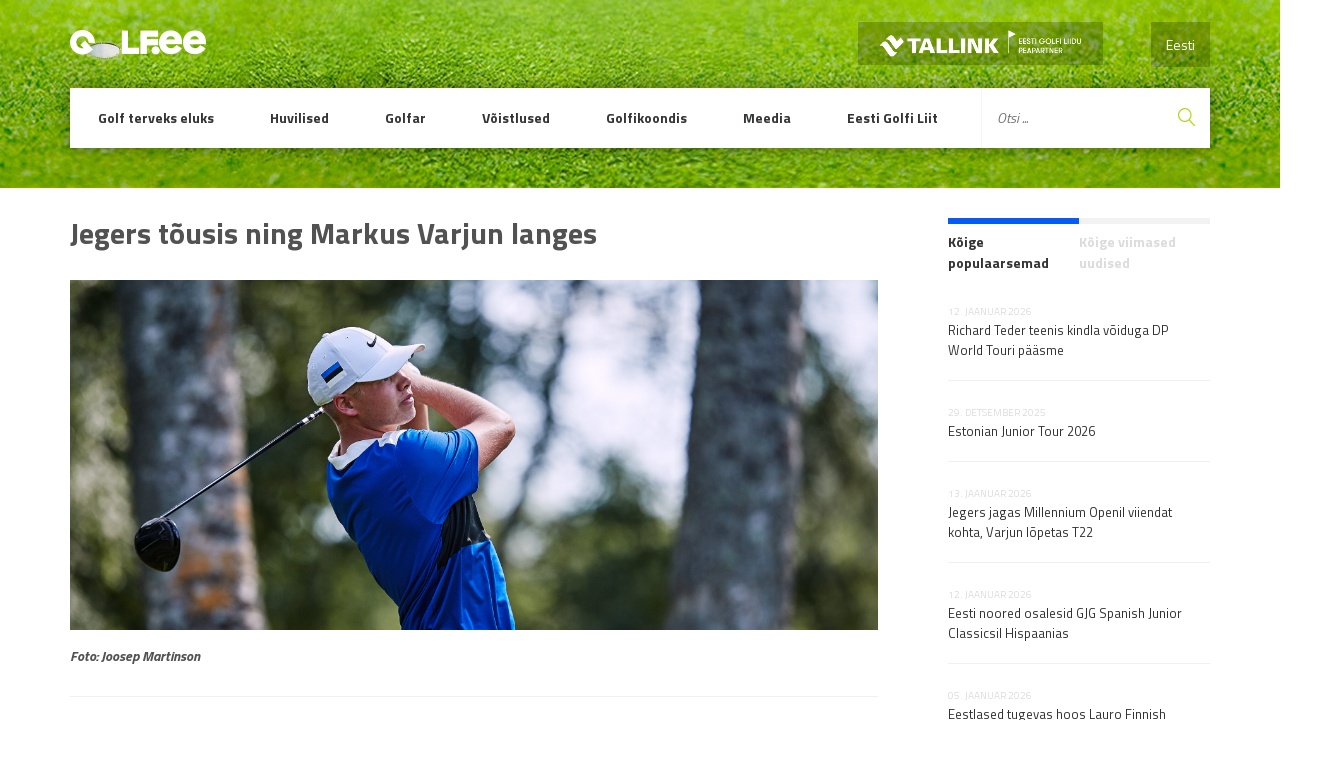

--- FILE ---
content_type: text/html; charset=UTF-8
request_url: https://www.golf.ee/jegers-tousis-ning-markus-varjun-langes/
body_size: 18878
content:
<!DOCTYPE html>
<html lang="et" class="no-js">
<head>
	<meta charset="UTF-8">
	<meta name="viewport" content="width=device-width, initial-scale=1">

	<link rel="profile" href="http://gmpg.org/xfn/11">

	    <link rel="pingback" href="https://www.golf.ee/xmlrpc.php">
	
  <link rel='stylesheet' id='golf-style-css'  href='https://www.golf.ee/wp-content/themes/innovativead-golf/style.css?v5.3.0' type='text/css' media='all' />


	<title>Jegers tõusis ning Markus Varjun langes &#8211; Eesti Golfiportaal</title>
<meta name='robots' content='max-image-preview:large' />
	<style>img:is([sizes="auto" i], [sizes^="auto," i]) { contain-intrinsic-size: 3000px 1500px }</style>
	<link rel="alternate" type="application/rss+xml" title="Eesti Golfiportaal &raquo; Jegers tõusis ning Markus Varjun langes Kommentaaride RSS" href="https://www.golf.ee/jegers-tousis-ning-markus-varjun-langes/feed/" />
<script type="text/javascript">
/* <![CDATA[ */
window._wpemojiSettings = {"baseUrl":"https:\/\/s.w.org\/images\/core\/emoji\/16.0.1\/72x72\/","ext":".png","svgUrl":"https:\/\/s.w.org\/images\/core\/emoji\/16.0.1\/svg\/","svgExt":".svg","source":{"concatemoji":"https:\/\/www.golf.ee\/wp-includes\/js\/wp-emoji-release.min.js?ver=6.8.3"}};
/*! This file is auto-generated */
!function(s,n){var o,i,e;function c(e){try{var t={supportTests:e,timestamp:(new Date).valueOf()};sessionStorage.setItem(o,JSON.stringify(t))}catch(e){}}function p(e,t,n){e.clearRect(0,0,e.canvas.width,e.canvas.height),e.fillText(t,0,0);var t=new Uint32Array(e.getImageData(0,0,e.canvas.width,e.canvas.height).data),a=(e.clearRect(0,0,e.canvas.width,e.canvas.height),e.fillText(n,0,0),new Uint32Array(e.getImageData(0,0,e.canvas.width,e.canvas.height).data));return t.every(function(e,t){return e===a[t]})}function u(e,t){e.clearRect(0,0,e.canvas.width,e.canvas.height),e.fillText(t,0,0);for(var n=e.getImageData(16,16,1,1),a=0;a<n.data.length;a++)if(0!==n.data[a])return!1;return!0}function f(e,t,n,a){switch(t){case"flag":return n(e,"\ud83c\udff3\ufe0f\u200d\u26a7\ufe0f","\ud83c\udff3\ufe0f\u200b\u26a7\ufe0f")?!1:!n(e,"\ud83c\udde8\ud83c\uddf6","\ud83c\udde8\u200b\ud83c\uddf6")&&!n(e,"\ud83c\udff4\udb40\udc67\udb40\udc62\udb40\udc65\udb40\udc6e\udb40\udc67\udb40\udc7f","\ud83c\udff4\u200b\udb40\udc67\u200b\udb40\udc62\u200b\udb40\udc65\u200b\udb40\udc6e\u200b\udb40\udc67\u200b\udb40\udc7f");case"emoji":return!a(e,"\ud83e\udedf")}return!1}function g(e,t,n,a){var r="undefined"!=typeof WorkerGlobalScope&&self instanceof WorkerGlobalScope?new OffscreenCanvas(300,150):s.createElement("canvas"),o=r.getContext("2d",{willReadFrequently:!0}),i=(o.textBaseline="top",o.font="600 32px Arial",{});return e.forEach(function(e){i[e]=t(o,e,n,a)}),i}function t(e){var t=s.createElement("script");t.src=e,t.defer=!0,s.head.appendChild(t)}"undefined"!=typeof Promise&&(o="wpEmojiSettingsSupports",i=["flag","emoji"],n.supports={everything:!0,everythingExceptFlag:!0},e=new Promise(function(e){s.addEventListener("DOMContentLoaded",e,{once:!0})}),new Promise(function(t){var n=function(){try{var e=JSON.parse(sessionStorage.getItem(o));if("object"==typeof e&&"number"==typeof e.timestamp&&(new Date).valueOf()<e.timestamp+604800&&"object"==typeof e.supportTests)return e.supportTests}catch(e){}return null}();if(!n){if("undefined"!=typeof Worker&&"undefined"!=typeof OffscreenCanvas&&"undefined"!=typeof URL&&URL.createObjectURL&&"undefined"!=typeof Blob)try{var e="postMessage("+g.toString()+"("+[JSON.stringify(i),f.toString(),p.toString(),u.toString()].join(",")+"));",a=new Blob([e],{type:"text/javascript"}),r=new Worker(URL.createObjectURL(a),{name:"wpTestEmojiSupports"});return void(r.onmessage=function(e){c(n=e.data),r.terminate(),t(n)})}catch(e){}c(n=g(i,f,p,u))}t(n)}).then(function(e){for(var t in e)n.supports[t]=e[t],n.supports.everything=n.supports.everything&&n.supports[t],"flag"!==t&&(n.supports.everythingExceptFlag=n.supports.everythingExceptFlag&&n.supports[t]);n.supports.everythingExceptFlag=n.supports.everythingExceptFlag&&!n.supports.flag,n.DOMReady=!1,n.readyCallback=function(){n.DOMReady=!0}}).then(function(){return e}).then(function(){var e;n.supports.everything||(n.readyCallback(),(e=n.source||{}).concatemoji?t(e.concatemoji):e.wpemoji&&e.twemoji&&(t(e.twemoji),t(e.wpemoji)))}))}((window,document),window._wpemojiSettings);
/* ]]> */
</script>
<style id='wp-emoji-styles-inline-css' type='text/css'>

	img.wp-smiley, img.emoji {
		display: inline !important;
		border: none !important;
		box-shadow: none !important;
		height: 1em !important;
		width: 1em !important;
		margin: 0 0.07em !important;
		vertical-align: -0.1em !important;
		background: none !important;
		padding: 0 !important;
	}
</style>
<link rel='stylesheet' id='wp-block-library-css' href='https://www.golf.ee/wp-includes/css/dist/block-library/style.min.css?ver=6.8.3' type='text/css' media='all' />
<style id='classic-theme-styles-inline-css' type='text/css'>
/*! This file is auto-generated */
.wp-block-button__link{color:#fff;background-color:#32373c;border-radius:9999px;box-shadow:none;text-decoration:none;padding:calc(.667em + 2px) calc(1.333em + 2px);font-size:1.125em}.wp-block-file__button{background:#32373c;color:#fff;text-decoration:none}
</style>
<style id='pdfemb-pdf-embedder-viewer-style-inline-css' type='text/css'>
.wp-block-pdfemb-pdf-embedder-viewer{max-width:none}

</style>
<style id='global-styles-inline-css' type='text/css'>
:root{--wp--preset--aspect-ratio--square: 1;--wp--preset--aspect-ratio--4-3: 4/3;--wp--preset--aspect-ratio--3-4: 3/4;--wp--preset--aspect-ratio--3-2: 3/2;--wp--preset--aspect-ratio--2-3: 2/3;--wp--preset--aspect-ratio--16-9: 16/9;--wp--preset--aspect-ratio--9-16: 9/16;--wp--preset--color--black: #000000;--wp--preset--color--cyan-bluish-gray: #abb8c3;--wp--preset--color--white: #ffffff;--wp--preset--color--pale-pink: #f78da7;--wp--preset--color--vivid-red: #cf2e2e;--wp--preset--color--luminous-vivid-orange: #ff6900;--wp--preset--color--luminous-vivid-amber: #fcb900;--wp--preset--color--light-green-cyan: #7bdcb5;--wp--preset--color--vivid-green-cyan: #00d084;--wp--preset--color--pale-cyan-blue: #8ed1fc;--wp--preset--color--vivid-cyan-blue: #0693e3;--wp--preset--color--vivid-purple: #9b51e0;--wp--preset--gradient--vivid-cyan-blue-to-vivid-purple: linear-gradient(135deg,rgba(6,147,227,1) 0%,rgb(155,81,224) 100%);--wp--preset--gradient--light-green-cyan-to-vivid-green-cyan: linear-gradient(135deg,rgb(122,220,180) 0%,rgb(0,208,130) 100%);--wp--preset--gradient--luminous-vivid-amber-to-luminous-vivid-orange: linear-gradient(135deg,rgba(252,185,0,1) 0%,rgba(255,105,0,1) 100%);--wp--preset--gradient--luminous-vivid-orange-to-vivid-red: linear-gradient(135deg,rgba(255,105,0,1) 0%,rgb(207,46,46) 100%);--wp--preset--gradient--very-light-gray-to-cyan-bluish-gray: linear-gradient(135deg,rgb(238,238,238) 0%,rgb(169,184,195) 100%);--wp--preset--gradient--cool-to-warm-spectrum: linear-gradient(135deg,rgb(74,234,220) 0%,rgb(151,120,209) 20%,rgb(207,42,186) 40%,rgb(238,44,130) 60%,rgb(251,105,98) 80%,rgb(254,248,76) 100%);--wp--preset--gradient--blush-light-purple: linear-gradient(135deg,rgb(255,206,236) 0%,rgb(152,150,240) 100%);--wp--preset--gradient--blush-bordeaux: linear-gradient(135deg,rgb(254,205,165) 0%,rgb(254,45,45) 50%,rgb(107,0,62) 100%);--wp--preset--gradient--luminous-dusk: linear-gradient(135deg,rgb(255,203,112) 0%,rgb(199,81,192) 50%,rgb(65,88,208) 100%);--wp--preset--gradient--pale-ocean: linear-gradient(135deg,rgb(255,245,203) 0%,rgb(182,227,212) 50%,rgb(51,167,181) 100%);--wp--preset--gradient--electric-grass: linear-gradient(135deg,rgb(202,248,128) 0%,rgb(113,206,126) 100%);--wp--preset--gradient--midnight: linear-gradient(135deg,rgb(2,3,129) 0%,rgb(40,116,252) 100%);--wp--preset--font-size--small: 13px;--wp--preset--font-size--medium: 20px;--wp--preset--font-size--large: 36px;--wp--preset--font-size--x-large: 42px;--wp--preset--spacing--20: 0.44rem;--wp--preset--spacing--30: 0.67rem;--wp--preset--spacing--40: 1rem;--wp--preset--spacing--50: 1.5rem;--wp--preset--spacing--60: 2.25rem;--wp--preset--spacing--70: 3.38rem;--wp--preset--spacing--80: 5.06rem;--wp--preset--shadow--natural: 6px 6px 9px rgba(0, 0, 0, 0.2);--wp--preset--shadow--deep: 12px 12px 50px rgba(0, 0, 0, 0.4);--wp--preset--shadow--sharp: 6px 6px 0px rgba(0, 0, 0, 0.2);--wp--preset--shadow--outlined: 6px 6px 0px -3px rgba(255, 255, 255, 1), 6px 6px rgba(0, 0, 0, 1);--wp--preset--shadow--crisp: 6px 6px 0px rgba(0, 0, 0, 1);}:where(.is-layout-flex){gap: 0.5em;}:where(.is-layout-grid){gap: 0.5em;}body .is-layout-flex{display: flex;}.is-layout-flex{flex-wrap: wrap;align-items: center;}.is-layout-flex > :is(*, div){margin: 0;}body .is-layout-grid{display: grid;}.is-layout-grid > :is(*, div){margin: 0;}:where(.wp-block-columns.is-layout-flex){gap: 2em;}:where(.wp-block-columns.is-layout-grid){gap: 2em;}:where(.wp-block-post-template.is-layout-flex){gap: 1.25em;}:where(.wp-block-post-template.is-layout-grid){gap: 1.25em;}.has-black-color{color: var(--wp--preset--color--black) !important;}.has-cyan-bluish-gray-color{color: var(--wp--preset--color--cyan-bluish-gray) !important;}.has-white-color{color: var(--wp--preset--color--white) !important;}.has-pale-pink-color{color: var(--wp--preset--color--pale-pink) !important;}.has-vivid-red-color{color: var(--wp--preset--color--vivid-red) !important;}.has-luminous-vivid-orange-color{color: var(--wp--preset--color--luminous-vivid-orange) !important;}.has-luminous-vivid-amber-color{color: var(--wp--preset--color--luminous-vivid-amber) !important;}.has-light-green-cyan-color{color: var(--wp--preset--color--light-green-cyan) !important;}.has-vivid-green-cyan-color{color: var(--wp--preset--color--vivid-green-cyan) !important;}.has-pale-cyan-blue-color{color: var(--wp--preset--color--pale-cyan-blue) !important;}.has-vivid-cyan-blue-color{color: var(--wp--preset--color--vivid-cyan-blue) !important;}.has-vivid-purple-color{color: var(--wp--preset--color--vivid-purple) !important;}.has-black-background-color{background-color: var(--wp--preset--color--black) !important;}.has-cyan-bluish-gray-background-color{background-color: var(--wp--preset--color--cyan-bluish-gray) !important;}.has-white-background-color{background-color: var(--wp--preset--color--white) !important;}.has-pale-pink-background-color{background-color: var(--wp--preset--color--pale-pink) !important;}.has-vivid-red-background-color{background-color: var(--wp--preset--color--vivid-red) !important;}.has-luminous-vivid-orange-background-color{background-color: var(--wp--preset--color--luminous-vivid-orange) !important;}.has-luminous-vivid-amber-background-color{background-color: var(--wp--preset--color--luminous-vivid-amber) !important;}.has-light-green-cyan-background-color{background-color: var(--wp--preset--color--light-green-cyan) !important;}.has-vivid-green-cyan-background-color{background-color: var(--wp--preset--color--vivid-green-cyan) !important;}.has-pale-cyan-blue-background-color{background-color: var(--wp--preset--color--pale-cyan-blue) !important;}.has-vivid-cyan-blue-background-color{background-color: var(--wp--preset--color--vivid-cyan-blue) !important;}.has-vivid-purple-background-color{background-color: var(--wp--preset--color--vivid-purple) !important;}.has-black-border-color{border-color: var(--wp--preset--color--black) !important;}.has-cyan-bluish-gray-border-color{border-color: var(--wp--preset--color--cyan-bluish-gray) !important;}.has-white-border-color{border-color: var(--wp--preset--color--white) !important;}.has-pale-pink-border-color{border-color: var(--wp--preset--color--pale-pink) !important;}.has-vivid-red-border-color{border-color: var(--wp--preset--color--vivid-red) !important;}.has-luminous-vivid-orange-border-color{border-color: var(--wp--preset--color--luminous-vivid-orange) !important;}.has-luminous-vivid-amber-border-color{border-color: var(--wp--preset--color--luminous-vivid-amber) !important;}.has-light-green-cyan-border-color{border-color: var(--wp--preset--color--light-green-cyan) !important;}.has-vivid-green-cyan-border-color{border-color: var(--wp--preset--color--vivid-green-cyan) !important;}.has-pale-cyan-blue-border-color{border-color: var(--wp--preset--color--pale-cyan-blue) !important;}.has-vivid-cyan-blue-border-color{border-color: var(--wp--preset--color--vivid-cyan-blue) !important;}.has-vivid-purple-border-color{border-color: var(--wp--preset--color--vivid-purple) !important;}.has-vivid-cyan-blue-to-vivid-purple-gradient-background{background: var(--wp--preset--gradient--vivid-cyan-blue-to-vivid-purple) !important;}.has-light-green-cyan-to-vivid-green-cyan-gradient-background{background: var(--wp--preset--gradient--light-green-cyan-to-vivid-green-cyan) !important;}.has-luminous-vivid-amber-to-luminous-vivid-orange-gradient-background{background: var(--wp--preset--gradient--luminous-vivid-amber-to-luminous-vivid-orange) !important;}.has-luminous-vivid-orange-to-vivid-red-gradient-background{background: var(--wp--preset--gradient--luminous-vivid-orange-to-vivid-red) !important;}.has-very-light-gray-to-cyan-bluish-gray-gradient-background{background: var(--wp--preset--gradient--very-light-gray-to-cyan-bluish-gray) !important;}.has-cool-to-warm-spectrum-gradient-background{background: var(--wp--preset--gradient--cool-to-warm-spectrum) !important;}.has-blush-light-purple-gradient-background{background: var(--wp--preset--gradient--blush-light-purple) !important;}.has-blush-bordeaux-gradient-background{background: var(--wp--preset--gradient--blush-bordeaux) !important;}.has-luminous-dusk-gradient-background{background: var(--wp--preset--gradient--luminous-dusk) !important;}.has-pale-ocean-gradient-background{background: var(--wp--preset--gradient--pale-ocean) !important;}.has-electric-grass-gradient-background{background: var(--wp--preset--gradient--electric-grass) !important;}.has-midnight-gradient-background{background: var(--wp--preset--gradient--midnight) !important;}.has-small-font-size{font-size: var(--wp--preset--font-size--small) !important;}.has-medium-font-size{font-size: var(--wp--preset--font-size--medium) !important;}.has-large-font-size{font-size: var(--wp--preset--font-size--large) !important;}.has-x-large-font-size{font-size: var(--wp--preset--font-size--x-large) !important;}
:where(.wp-block-post-template.is-layout-flex){gap: 1.25em;}:where(.wp-block-post-template.is-layout-grid){gap: 1.25em;}
:where(.wp-block-columns.is-layout-flex){gap: 2em;}:where(.wp-block-columns.is-layout-grid){gap: 2em;}
:root :where(.wp-block-pullquote){font-size: 1.5em;line-height: 1.6;}
</style>
<link rel='stylesheet' id='contact-form-7-css' href='https://www.golf.ee/wp-content/plugins/contact-form-7/includes/css/styles.css?ver=6.1.1' type='text/css' media='all' />
<link rel='stylesheet' id='da-frontend-css' href='https://www.golf.ee/wp-content/plugins/download-attachments/css/frontend.css?ver=1.3.1' type='text/css' media='all' />
<link rel='stylesheet' id='default-icon-styles-css' href='https://www.golf.ee/wp-content/plugins/svg-vector-icon-plugin/public/../admin/css/wordpress-svg-icon-plugin-style.min.css?ver=6.8.3' type='text/css' media='all' />
<link rel='stylesheet' id='wpml-legacy-dropdown-0-css' href='https://www.golf.ee/wp-content/plugins/sitepress-multilingual-cms/templates/language-switchers/legacy-dropdown/style.min.css?ver=1' type='text/css' media='all' />
<style id='wpml-legacy-dropdown-0-inline-css' type='text/css'>
.wpml-ls-statics-shortcode_actions, .wpml-ls-statics-shortcode_actions .wpml-ls-sub-menu, .wpml-ls-statics-shortcode_actions a {border-color:#cdcdcd;}.wpml-ls-statics-shortcode_actions a, .wpml-ls-statics-shortcode_actions .wpml-ls-sub-menu a, .wpml-ls-statics-shortcode_actions .wpml-ls-sub-menu a:link, .wpml-ls-statics-shortcode_actions li:not(.wpml-ls-current-language) .wpml-ls-link, .wpml-ls-statics-shortcode_actions li:not(.wpml-ls-current-language) .wpml-ls-link:link {color:#444444;background-color:#ffffff;}.wpml-ls-statics-shortcode_actions .wpml-ls-sub-menu a:hover,.wpml-ls-statics-shortcode_actions .wpml-ls-sub-menu a:focus, .wpml-ls-statics-shortcode_actions .wpml-ls-sub-menu a:link:hover, .wpml-ls-statics-shortcode_actions .wpml-ls-sub-menu a:link:focus {color:#000000;background-color:#eeeeee;}.wpml-ls-statics-shortcode_actions .wpml-ls-current-language > a {color:#444444;background-color:#ffffff;}.wpml-ls-statics-shortcode_actions .wpml-ls-current-language:hover>a, .wpml-ls-statics-shortcode_actions .wpml-ls-current-language>a:focus {color:#000000;background-color:#eeeeee;}
</style>
<link rel='stylesheet' id='golf-style-css' href='https://www.golf.ee/wp-content/themes/innovativead-golf/style.css?ver=1.0.18' type='text/css' media='all' />
<link rel='stylesheet' id='dflip-style-css' href='https://www.golf.ee/wp-content/plugins/3d-flipbook-dflip-lite/assets/css/dflip.min.css?ver=2.3.75' type='text/css' media='all' />
<script type="text/javascript" src="https://www.golf.ee/wp-content/plugins/sitepress-multilingual-cms/templates/language-switchers/legacy-dropdown/script.min.js?ver=1" id="wpml-legacy-dropdown-0-js"></script>
<script type="text/javascript" src="https://www.golf.ee/wp-includes/js/jquery/jquery.min.js?ver=3.7.1" id="jquery-core-js"></script>
<script type="text/javascript" src="https://www.golf.ee/wp-includes/js/jquery/jquery-migrate.min.js?ver=3.4.1" id="jquery-migrate-js"></script>
<script type="text/javascript" src="https://www.golf.ee/wp-content/themes/innovativead-golf/assets/js/picturefill.min.js?ver=6.8.3" id="innovativeadgolf-picturefill-js"></script>
<link rel="https://api.w.org/" href="https://www.golf.ee/wp-json/" /><link rel="alternate" title="JSON" type="application/json" href="https://www.golf.ee/wp-json/wp/v2/posts/66572" /><link rel="EditURI" type="application/rsd+xml" title="RSD" href="https://www.golf.ee/xmlrpc.php?rsd" />
<meta name="generator" content="WordPress 6.8.3" />
<link rel="canonical" href="https://www.golf.ee/jegers-tousis-ning-markus-varjun-langes/" />
<link rel='shortlink' href='https://www.golf.ee/?p=66572' />
<link rel="alternate" title="oEmbed (JSON)" type="application/json+oembed" href="https://www.golf.ee/wp-json/oembed/1.0/embed?url=https%3A%2F%2Fwww.golf.ee%2Fjegers-tousis-ning-markus-varjun-langes%2F" />
<link rel="alternate" title="oEmbed (XML)" type="text/xml+oembed" href="https://www.golf.ee/wp-json/oembed/1.0/embed?url=https%3A%2F%2Fwww.golf.ee%2Fjegers-tousis-ning-markus-varjun-langes%2F&#038;format=xml" />
<meta name="generator" content="WPML ver:4.8.1 stt:1,15;" />
<link rel="icon" href="https://www.golf.ee/wp-content/uploads/2016/11/cropped-egl_logo-e1479808403783-32x32.jpg" sizes="32x32" />
<link rel="icon" href="https://www.golf.ee/wp-content/uploads/2016/11/cropped-egl_logo-e1479808403783-192x192.jpg" sizes="192x192" />
<link rel="apple-touch-icon" href="https://www.golf.ee/wp-content/uploads/2016/11/cropped-egl_logo-e1479808403783-180x180.jpg" />
<meta name="msapplication-TileImage" content="https://www.golf.ee/wp-content/uploads/2016/11/cropped-egl_logo-e1479808403783-270x270.jpg" />

  <!-- Google Tag Manager -->
<script>(function(w,d,s,l,i){w[l]=w[l]||[];w[l].push({'gtm.start':
new Date().getTime(),event:'gtm.js'});var f=d.getElementsByTagName(s)[0],
j=d.createElement(s),dl=l!='dataLayer'?'&l='+l:'';j.async=true;j.src=
'https://www.googletagmanager.com/gtm.js?id='+i+dl;f.parentNode.insertBefore(j,f);
})(window,document,'script','dataLayer','GTM-N3SWHTL');</script>
<!-- End Google Tag Manager -->

</head>
<body class="wp-singular post-template-default single single-post postid-66572 single-format-standard wp-theme-innovativead-golf lang-et">

	
	<script>
		window.fbAsyncInit = function() {
			FB.init({
				appId      : '199820993737354',
				xfbml      : true,
				version    : 'v2.6'
			});
		};

		(function(d, s, id){
			var js, fjs = d.getElementsByTagName(s)[0];
			if (d.getElementById(id)) {return;}
			js = d.createElement(s); js.id = id;
			js.src = "//connect.facebook.net/en_US/sdk.js";
			fjs.parentNode.insertBefore(js, fjs);
		}(document, 'script', 'facebook-jssdk'));
	</script>

	<div class="site-wrap">
    <div class="site-content">

	    <header class="header">
        <div class="container">
          <div class="grid grid--no-vertical-gutter">
            <div class="grid__col--xs-12">

              <a href="https://www.golf.ee" title="Eesti Golfiportaal" class="header__logo">
                <img src="https://www.golf.ee/wp-content/themes/innovativead-golf/assets/img/logo.png" alt="Eesti Golfiportaal">
              </a>

													<nav class="language-menu-mobile">
								<a href="https://www.golf.ee" title="Eesti">
									Eesti									<i class="fa fa-angle-down"></i>
								</a>
								<ul>
																											</ul>
							</nav>
              <nav class="language-menu">
                                  <a href="https://www.golf.ee/jegers-tousis-ning-markus-varjun-langes/" title="Eesti" class="active">
                    Eesti                  </a>
                							</nav>
														<a href="https://www.tallink.ee/vali-reis" title="Tallink" target="_blank" class="tallink-sponsor">
								<img src="https://www.golf.ee/wp-content/themes/innovativead-golf/assets/img/tallink-golfiliit-white.png">
							</a>
													
						<button type="button" class="mobile-menu-gate js-toggle-mobile-menu">
							<i class="material-icons">menu</i> Menüü						</button>

          </div><!-- /.grid__col -->
          <div class="grid__col--xs-12">

            <nav class="nav">
              <ul class="main-menu">
																										<li class="menu-item ">
										<a href="https://www.golf.ee/golf-terveks-eluks/" title="Golf terveks eluks">
											Golf terveks eluks										</a>
																					<ul class="sub-menu">
																																				</ul>
																			</li>
																										<li class="menu-item ">
										<a href="https://www.golf.ee/huvilised/" title="Huvilised">
											Huvilised										</a>
																					<ul class="sub-menu">
																																						<li class="menu-item ">
														<a href="https://www.golf.ee/huvilised/golfi-abc/" title="Golfi ABC">
															Golfi ABC																													</a>
																											</li>
																																						<li class="menu-item ">
														<a href="https://www.golf.ee/huvilised/valjakud/" title="Kus mängida?">
															Kus mängida?																															<svg class="dropdown-arrow" version="1.1" id="Layer_1" xmlns="http://www.w3.org/2000/svg" xmlns:xlink="http://www.w3.org/1999/xlink" x="0px" y="0px" viewBox="0 0 407.436 407.436" style="enable-background:new 0 0 407.436 407.436;" xml:space="preserve">
																	<polygon points="112.814,0 91.566,21.178 273.512,203.718 91.566,386.258 112.814,407.436 315.869,203.718 "/>
																</svg>
																													</a>
																													<ul class="sub-menu">
																																																		<li class="menu-item ">
																		<a href="https://www.golf.ee/huvilised/valjakud/kus-mangida/" title="Väljakud">
																			Väljakud																		</a>
																	</li>
																																																		<li class="menu-item ">
																		<a href="https://www.golf.ee/huvilised/valjakud/sisehallid/" title="Sisehallid">
																			Sisehallid																		</a>
																	</li>
																																																		<li class="menu-item ">
																		<a href="https://www.golf.ee/huvilised/valjakud/valjakute-rekordid/" title="Väljakute rekordid">
																			Väljakute rekordid																		</a>
																	</li>
																															</ul>
																											</li>
																																						<li class="menu-item ">
														<a href="https://www.golf.ee/huvilised/green-card/" title="Green Card">
															Green Card																													</a>
																											</li>
																																						<li class="menu-item ">
														<a href="https://www.golf.ee/huvilised/golfi-restoranid/" title="Golfi restoranid">
															Golfi restoranid																													</a>
																											</li>
																							</ul>
																			</li>
																										<li class="menu-item ">
										<a href="https://www.golf.ee/golfar/" title="Golfar">
											Golfar										</a>
																					<ul class="sub-menu">
																																						<li class="menu-item ">
														<a href="https://www.golf.ee/golfar/golfiklubid/" title="Golfiklubid">
															Golfiklubid																													</a>
																											</li>
																																						<li class="menu-item ">
														<a href="https://www.golf.ee/golfar/golfireeglid/" title="Golfireeglid">
															Golfireeglid																															<svg class="dropdown-arrow" version="1.1" id="Layer_1" xmlns="http://www.w3.org/2000/svg" xmlns:xlink="http://www.w3.org/1999/xlink" x="0px" y="0px" viewBox="0 0 407.436 407.436" style="enable-background:new 0 0 407.436 407.436;" xml:space="preserve">
																	<polygon points="112.814,0 91.566,21.178 273.512,203.718 91.566,386.258 112.814,407.436 315.869,203.718 "/>
																</svg>
																													</a>
																													<ul class="sub-menu">
																																																		<li class="menu-item ">
																		<a href="https://www.golf.ee/golfar/golfireeglid/uudised/" title="Uudised">
																			Uudised																		</a>
																	</li>
																																																		<li class="menu-item ">
																		<a href="https://www.golf.ee/golfar/golfireeglid/whs/" title="WHS">
																			WHS																		</a>
																	</li>
																																																		<li class="menu-item ">
																		<a href="https://www.golf.ee/golfar/golfireeglid/egl-hard-card/" title="EGL Hard Card">
																			EGL Hard Card																		</a>
																	</li>
																																																		<li class="menu-item ">
																		<a href="https://www.golf.ee/golfar/golfireeglid/amatoorstaatus/" title="Amatöörstaatus">
																			Amatöörstaatus																		</a>
																	</li>
																																																		<li class="menu-item ">
																		<a href="https://www.golf.ee/golfar/golfireeglid/ready-golf/" title="Ready Golf">
																			Ready Golf																		</a>
																	</li>
																																																		<li class="menu-item ">
																		<a href="https://www.golf.ee/golfar/golfireeglid/golfireeglid/" title="Golfireeglid">
																			Golfireeglid																		</a>
																	</li>
																																																		<li class="menu-item ">
																		<a href="https://www.golf.ee/golfar/golfireeglid/aussport/" title="Aus Sport">
																			Aus Sport																		</a>
																	</li>
																															</ul>
																											</li>
																																						<li class="menu-item ">
														<a href="https://www.golf.ee/golfar/treenerid/" title="Treenerid">
															Treenerid																															<svg class="dropdown-arrow" version="1.1" id="Layer_1" xmlns="http://www.w3.org/2000/svg" xmlns:xlink="http://www.w3.org/1999/xlink" x="0px" y="0px" viewBox="0 0 407.436 407.436" style="enable-background:new 0 0 407.436 407.436;" xml:space="preserve">
																	<polygon points="112.814,0 91.566,21.178 273.512,203.718 91.566,386.258 112.814,407.436 315.869,203.718 "/>
																</svg>
																													</a>
																													<ul class="sub-menu">
																																																																			<li class="menu-item ">
																		<a href="https://www.golf.ee/golfar/treenerid/ekr-kutse/" title="EKR kutse">
																			EKR kutse																		</a>
																	</li>
																															</ul>
																											</li>
																																						<li class="menu-item ">
														<a href="https://www.golf.ee/golfar/golfi-kohtunikud/" title="Kohtunikud">
															Kohtunikud																													</a>
																											</li>
																																						<li class="menu-item ">
														<a href="https://www.golf.ee/golfar/golfipoed-ja-ettevotted/" title="Golfipoed ja ettevõtted">
															Golfipoed ja ettevõtted																													</a>
																											</li>
																																						<li class="menu-item ">
														<a href="https://www.golf.ee/golfar/golfikindlustus/" title="Golfikindlustus">
															Golfikindlustus																															<svg class="dropdown-arrow" version="1.1" id="Layer_1" xmlns="http://www.w3.org/2000/svg" xmlns:xlink="http://www.w3.org/1999/xlink" x="0px" y="0px" viewBox="0 0 407.436 407.436" style="enable-background:new 0 0 407.436 407.436;" xml:space="preserve">
																	<polygon points="112.814,0 91.566,21.178 273.512,203.718 91.566,386.258 112.814,407.436 315.869,203.718 "/>
																</svg>
																													</a>
																													<ul class="sub-menu">
																																																		<li class="menu-item ">
																		<a href="https://www.golf.ee/golfar/golfikindlustus/hole-in-one-kindlustuskaitse/" title="Hole in One kindlustuskaitse">
																			Hole in One kindlustuskaitse																		</a>
																	</li>
																															</ul>
																											</li>
																																						<li class="menu-item ">
														<a href="https://www.golf.ee/golfar/golfikoolid/" title="Golfikoolid">
															Golfikoolid																													</a>
																											</li>
																							</ul>
																			</li>
																										<li class="menu-item ">
										<a href="https://www.golf.ee/voistlused/" title="Võistlused">
											Võistlused										</a>
																					<ul class="sub-menu">
																																						<li class="menu-item ">
														<a href="https://www.golf.ee/voistlused/kalender/" title="Eesti Golfi Liidu kalender">
															Eesti Golfi Liidu kalender																													</a>
																											</li>
																																						<li class="menu-item ">
														<a href="https://www.golf.ee/voistlused/estonian-amateur-open/" title="Estonian Amateur Open">
															Estonian Amateur Open																													</a>
																											</li>
																																						<li class="menu-item ">
														<a href="https://www.golf.ee/voistlused/estonian-match-play-open/" title="Estonian Match Play Open">
															Estonian Match Play Open																													</a>
																											</li>
																																						<li class="menu-item ">
														<a href="https://www.golf.ee/voistlused/eesti-mid-amatooride-rajamangu-meistrivoistlused/" title="Eesti mid-amatööride rajamängu meistrivõistlused">
															Eesti mid-amatööride rajamängu meistrivõistlused																													</a>
																											</li>
																																						<li class="menu-item ">
														<a href="https://www.golf.ee/voistlused/estonian-seeniorite-rajamang/" title="Eesti seeniorite rajamängu meistrivõistlused">
															Eesti seeniorite rajamängu meistrivõistlused																													</a>
																											</li>
																																						<li class="menu-item ">
														<a href="https://www.golf.ee/voistlused/estonian-midam-open/" title="Estonian Mid-Am Open">
															Estonian Mid-Am Open																													</a>
																											</li>
																																						<li class="menu-item ">
														<a href="https://www.golf.ee/voistlused/eesti-noorte-rajamangu-meistrivoistlused/" title="Eesti noorte rajamängu meistrivõistlused">
															Eesti noorte rajamängu meistrivõistlused																													</a>
																											</li>
																																						<li class="menu-item ">
														<a href="https://www.golf.ee/voistlused/eesti-naiste-karikas/" title="Eesti naiste karikas">
															Eesti naiste karikas																													</a>
																											</li>
																																						<li class="menu-item ">
														<a href="https://www.golf.ee/voistlused/eesti-meistrivoistlused/" title="Eesti meistrivõistlused">
															Eesti meistrivõistlused																															<svg class="dropdown-arrow" version="1.1" id="Layer_1" xmlns="http://www.w3.org/2000/svg" xmlns:xlink="http://www.w3.org/1999/xlink" x="0px" y="0px" viewBox="0 0 407.436 407.436" style="enable-background:new 0 0 407.436 407.436;" xml:space="preserve">
																	<polygon points="112.814,0 91.566,21.178 273.512,203.718 91.566,386.258 112.814,407.436 315.869,203.718 "/>
																</svg>
																													</a>
																													<ul class="sub-menu">
																																																		<li class="menu-item ">
																		<a href="https://www.golf.ee/voistlused/eesti-meistrivoistlused/emv30/" title="EMV30">
																			EMV30																		</a>
																	</li>
																															</ul>
																											</li>
																																						<li class="menu-item ">
														<a href="https://www.golf.ee/voistlused/estonian-senior-open/" title="Estonian Senior Open">
															Estonian Senior Open																													</a>
																											</li>
																																						<li class="menu-item ">
														<a href="https://www.golf.ee/voistlused/estonian-junior-open/" title="Estonian Junior Open">
															Estonian Junior Open																													</a>
																											</li>
																																						<li class="menu-item ">
														<a href="https://www.golf.ee/voistlused/eesti-klubidevahelised-meistrivoistlused/" title="Eesti klubidevahelised meistrivõistlused">
															Eesti klubidevahelised meistrivõistlused																													</a>
																											</li>
																																						<li class="menu-item ">
														<a href="https://www.golf.ee/voistlused/estonian-junior-tour/" title="Estonian Junior Tour">
															Estonian Junior Tour																													</a>
																											</li>
																																						<li class="menu-item ">
														<a href="https://www.golf.ee/voistlused/eesti-talvised-meistrivoistlused/" title="Eesti talvised meistrivõistlused">
															Eesti talvised meistrivõistlused																													</a>
																											</li>
																																						<li class="menu-item ">
														<a href="https://www.golf.ee/voistlused/uudised/" title="Uudised">
															Uudised																													</a>
																											</li>
																							</ul>
																			</li>
																										<li class="menu-item ">
										<a href="https://www.golf.ee/eesti-golfikoondis/" title="Golfikoondis">
											Golfikoondis										</a>
																					<ul class="sub-menu">
																																						<li class="menu-item ">
														<a href="https://www.golf.ee/eesti-golfikoondis/uudised/" title="Uudised">
															Uudised																													</a>
																											</li>
																																						<li class="menu-item ">
														<a href="https://www.golf.ee/eesti-golfikoondis/koondise-liikmed/" title="Koondise liikmed">
															Koondise liikmed																															<svg class="dropdown-arrow" version="1.1" id="Layer_1" xmlns="http://www.w3.org/2000/svg" xmlns:xlink="http://www.w3.org/1999/xlink" x="0px" y="0px" viewBox="0 0 407.436 407.436" style="enable-background:new 0 0 407.436 407.436;" xml:space="preserve">
																	<polygon points="112.814,0 91.566,21.178 273.512,203.718 91.566,386.258 112.814,407.436 315.869,203.718 "/>
																</svg>
																													</a>
																													<ul class="sub-menu">
																																																		<li class="menu-item ">
																		<a href="https://www.golf.ee/eesti-golfikoondis/koondise-liikmed/koondislased-usa-ulikoolides/" title="Koondislased USA ülikoolides">
																			Koondislased USA ülikoolides																		</a>
																	</li>
																															</ul>
																											</li>
																																						<li class="menu-item ">
														<a href="https://www.golf.ee/eesti-golfikoondis/koondise-voistluskalender/" title="Koondise võistluskalender">
															Koondise võistluskalender																															<svg class="dropdown-arrow" version="1.1" id="Layer_1" xmlns="http://www.w3.org/2000/svg" xmlns:xlink="http://www.w3.org/1999/xlink" x="0px" y="0px" viewBox="0 0 407.436 407.436" style="enable-background:new 0 0 407.436 407.436;" xml:space="preserve">
																	<polygon points="112.814,0 91.566,21.178 273.512,203.718 91.566,386.258 112.814,407.436 315.869,203.718 "/>
																</svg>
																													</a>
																													<ul class="sub-menu">
																																																		<li class="menu-item ">
																		<a href="https://www.golf.ee/eesti-golfikoondis/koondise-voistluskalender/koondise-voistluskalender-2024/" title="2024">
																			2024																		</a>
																	</li>
																																																		<li class="menu-item ">
																		<a href="https://www.golf.ee/eesti-golfikoondis/koondise-voistluskalender/koondise-voistluskalender-2023/" title="2023">
																			2023																		</a>
																	</li>
																																																		<li class="menu-item ">
																		<a href="https://www.golf.ee/eesti-golfikoondis/koondise-voistluskalender/koondise-voistluskalender-2022/" title="2022">
																			2022																		</a>
																	</li>
																																																		<li class="menu-item ">
																		<a href="https://www.golf.ee/eesti-golfikoondis/koondise-voistluskalender/koondise-voistluskalender-2021/" title="2021">
																			2021																		</a>
																	</li>
																																																		<li class="menu-item ">
																		<a href="https://www.golf.ee/eesti-golfikoondis/koondise-voistluskalender/koondise-voistluskalender-2020/" title="2020">
																			2020																		</a>
																	</li>
																																																		<li class="menu-item ">
																		<a href="https://www.golf.ee/eesti-golfikoondis/koondise-voistluskalender/koondise-voistluskalender-2019/" title="2019">
																			2019																		</a>
																	</li>
																																																		<li class="menu-item ">
																		<a href="https://www.golf.ee/eesti-golfikoondis/koondise-voistluskalender/koondise-voistluskalender-2018/" title="2018">
																			2018																		</a>
																	</li>
																															</ul>
																											</li>
																																						<li class="menu-item ">
														<a href="https://www.golf.ee/eesti-golfikoondis/em-voistlused/" title="EM võistlused">
															EM võistlused																															<svg class="dropdown-arrow" version="1.1" id="Layer_1" xmlns="http://www.w3.org/2000/svg" xmlns:xlink="http://www.w3.org/1999/xlink" x="0px" y="0px" viewBox="0 0 407.436 407.436" style="enable-background:new 0 0 407.436 407.436;" xml:space="preserve">
																	<polygon points="112.814,0 91.566,21.178 273.512,203.718 91.566,386.258 112.814,407.436 315.869,203.718 "/>
																</svg>
																													</a>
																													<ul class="sub-menu">
																																																		<li class="menu-item ">
																		<a href="https://www.golf.ee/eesti-golfikoondis/em-voistlused/meeste-euroopa-meistrivoistlused/" title="Meeste individuaalne EM">
																			Meeste individuaalne EM																		</a>
																	</li>
																																																		<li class="menu-item ">
																		<a href="https://www.golf.ee/eesti-golfikoondis/em-voistlused/naiste-euroopa-meistrivoistlused/" title="Naiste individuaalne EM">
																			Naiste individuaalne EM																		</a>
																	</li>
																																																		<li class="menu-item ">
																		<a href="https://www.golf.ee/eesti-golfikoondis/em-voistlused/meeskondlik-em/" title="Meeskondlik EM">
																			Meeskondlik EM																		</a>
																	</li>
																																																		<li class="menu-item ">
																		<a href="https://www.golf.ee/eesti-golfikoondis/em-voistlused/naiskondlik-em/" title="Naiskondlik EM">
																			Naiskondlik EM																		</a>
																	</li>
																																																		<li class="menu-item ">
																		<a href="https://www.golf.ee/eesti-golfikoondis/em-voistlused/meeskondlik-em-team-shield/" title="Meeskondlik EM (Team Shield)">
																			Meeskondlik EM (Team Shield)																		</a>
																	</li>
																																																																			<li class="menu-item ">
																		<a href="https://www.golf.ee/eesti-golfikoondis/em-voistlused/euroopa-klubidevahelised-meistrivoistlused/" title="Euroopa klubidevahelised meistrivõistlused">
																			Euroopa klubidevahelised meistrivõistlused																		</a>
																	</li>
																																																		<li class="menu-item ">
																		<a href="https://www.golf.ee/eesti-golfikoondis/em-voistlused/u18-noormeeste-em/" title="U18 noormeeste võistkondlik EM">
																			U18 noormeeste võistkondlik EM																		</a>
																	</li>
																																																		<li class="menu-item ">
																		<a href="https://www.golf.ee/eesti-golfikoondis/em-voistlused/u18-neidude-voistkondlik-em/" title="U18 neidude võistkondlik EM">
																			U18 neidude võistkondlik EM																		</a>
																	</li>
																																																		<li class="menu-item ">
																		<a href="https://www.golf.ee/eesti-golfikoondis/em-voistlused/european-young-masters/" title="European Young Masters">
																			European Young Masters																		</a>
																	</li>
																																																		<li class="menu-item ">
																		<a href="https://www.golf.ee/eesti-golfikoondis/em-voistlused/meeste-mid-amatooride-individuaalne-em/" title="Meeste mid-amatööride individuaalne EM">
																			Meeste mid-amatööride individuaalne EM																		</a>
																	</li>
																																																		<li class="menu-item ">
																		<a href="https://www.golf.ee/eesti-golfikoondis/em-voistlused/naiste-mid-amatooride-individuaalne-em/" title="Naiste mid-amatööride individuaalne EM">
																			Naiste mid-amatööride individuaalne EM																		</a>
																	</li>
																																																		<li class="menu-item ">
																		<a href="https://www.golf.ee/eesti-golfikoondis/em-voistlused/mid-amatooride-naiskondlik-em/" title="Mid-amatööride naiskondlik EM">
																			Mid-amatööride naiskondlik EM																		</a>
																	</li>
																																																		<li class="menu-item ">
																		<a href="https://www.golf.ee/eesti-golfikoondis/em-voistlused/meesseeniorite-individuaalne-em/" title="Meesseeniorite individuaalne EM">
																			Meesseeniorite individuaalne EM																		</a>
																	</li>
																																																		<li class="menu-item ">
																		<a href="https://www.golf.ee/eesti-golfikoondis/em-voistlused/naisseeniorite-individuaalne-em/" title="Naisseeniorite individuaalne EM">
																			Naisseeniorite individuaalne EM																		</a>
																	</li>
																																																		<li class="menu-item ">
																		<a href="https://www.golf.ee/eesti-golfikoondis/em-voistlused/seeniorite-meeskondlik-em/" title="Seeniorite meeskondlik EM">
																			Seeniorite meeskondlik EM																		</a>
																	</li>
																																																		<li class="menu-item ">
																		<a href="https://www.golf.ee/eesti-golfikoondis/em-voistlused/seeniorite-naiskondlik-em/" title="Seeniorite naiskondlik EM">
																			Seeniorite naiskondlik EM																		</a>
																	</li>
																															</ul>
																											</li>
																																																			<li class="menu-item ">
														<a href="https://www.golf.ee/eesti-golfikoondis/ra-voistlused/" title="R&A võistlused">
															R&A võistlused																															<svg class="dropdown-arrow" version="1.1" id="Layer_1" xmlns="http://www.w3.org/2000/svg" xmlns:xlink="http://www.w3.org/1999/xlink" x="0px" y="0px" viewBox="0 0 407.436 407.436" style="enable-background:new 0 0 407.436 407.436;" xml:space="preserve">
																	<polygon points="112.814,0 91.566,21.178 273.512,203.718 91.566,386.258 112.814,407.436 315.869,203.718 "/>
																</svg>
																													</a>
																													<ul class="sub-menu">
																																																		<li class="menu-item ">
																		<a href="https://www.golf.ee/eesti-golfikoondis/ra-voistlused/the-amateur-championship/" title="The Amateur Championship">
																			The Amateur Championship																		</a>
																	</li>
																																																																																																																				</ul>
																											</li>
																																						<li class="menu-item ">
														<a href="https://www.golf.ee/eesti-golfikoondis/reglemendid/" title="Reglemendid">
															Reglemendid																													</a>
																											</li>
																																						<li class="menu-item ">
														<a href="https://www.golf.ee/eesti-golfikoondis/em-voistlused-eestis/" title="EM võistlused Eestis">
															EM võistlused Eestis																													</a>
																											</li>
																							</ul>
																			</li>
																										<li class="menu-item ">
										<a href="https://www.golf.ee/meedia/" title="Meedia">
											Meedia										</a>
																					<ul class="sub-menu">
																																						<li class="menu-item ">
														<a href="https://www.golf.ee/meedia/uudised/" title="Uudised">
															Uudised																															<svg class="dropdown-arrow" version="1.1" id="Layer_1" xmlns="http://www.w3.org/2000/svg" xmlns:xlink="http://www.w3.org/1999/xlink" x="0px" y="0px" viewBox="0 0 407.436 407.436" style="enable-background:new 0 0 407.436 407.436;" xml:space="preserve">
																	<polygon points="112.814,0 91.566,21.178 273.512,203.718 91.566,386.258 112.814,407.436 315.869,203.718 "/>
																</svg>
																													</a>
																													<ul class="sub-menu">
																																																		<li class="menu-item ">
																		<a href="https://www.golf.ee/meedia/uudised/european-tour/" title="European Tour">
																			European Tour																		</a>
																	</li>
																																																		<li class="menu-item ">
																		<a href="https://www.golf.ee/meedia/uudised/pga-tour/" title="PGA Tour">
																			PGA Tour																		</a>
																	</li>
																																																		<li class="menu-item ">
																		<a href="https://www.golf.ee/meedia/uudised/lpga-tour/" title="LPGA Tour">
																			LPGA Tour																		</a>
																	</li>
																																																		<li class="menu-item ">
																		<a href="https://www.golf.ee/meedia/uudised/erinevad-voistlused/" title="Erinevad võistlused">
																			Erinevad võistlused																		</a>
																	</li>
																																																		<li class="menu-item ">
																		<a href="https://www.golf.ee/meedia/uudised/blogi/" title="Blogi">
																			Blogi																		</a>
																	</li>
																															</ul>
																											</li>
																																						<li class="menu-item ">
														<a href="https://www.golf.ee/meedia/golf-meedias/" title="Golf meedias">
															Golf meedias																													</a>
																											</li>
																																						<li class="menu-item ">
														<a href="https://www.golf.ee/meedia/fotod/" title="Fotod">
															Fotod																															<svg class="dropdown-arrow" version="1.1" id="Layer_1" xmlns="http://www.w3.org/2000/svg" xmlns:xlink="http://www.w3.org/1999/xlink" x="0px" y="0px" viewBox="0 0 407.436 407.436" style="enable-background:new 0 0 407.436 407.436;" xml:space="preserve">
																	<polygon points="112.814,0 91.566,21.178 273.512,203.718 91.566,386.258 112.814,407.436 315.869,203.718 "/>
																</svg>
																													</a>
																													<ul class="sub-menu">
																																																		<li class="menu-item ">
																		<a href="https://www.golf.ee/meedia/fotod/2025-fotod/" title="2025">
																			2025																		</a>
																	</li>
																																																		<li class="menu-item ">
																		<a href="https://www.golf.ee/meedia/fotod/2024-fotod/" title="2024">
																			2024																		</a>
																	</li>
																																																		<li class="menu-item ">
																		<a href="https://www.golf.ee/meedia/fotod/2023-2/" title="2023">
																			2023																		</a>
																	</li>
																																																		<li class="menu-item ">
																		<a href="https://www.golf.ee/meedia/fotod/2022-2/" title="2022">
																			2022																		</a>
																	</li>
																																																		<li class="menu-item ">
																		<a href="https://www.golf.ee/meedia/fotod/2021-2/" title="2021">
																			2021																		</a>
																	</li>
																																																		<li class="menu-item ">
																		<a href="https://www.golf.ee/meedia/fotod/2020-fotod/" title="2020">
																			2020																		</a>
																	</li>
																																																		<li class="menu-item ">
																		<a href="https://www.golf.ee/meedia/fotod/2019-fotod/" title="2019">
																			2019																		</a>
																	</li>
																																																		<li class="menu-item ">
																		<a href="https://www.golf.ee/meedia/fotod/2018-fotod/" title="2018">
																			2018																		</a>
																	</li>
																																																		<li class="menu-item ">
																		<a href="https://www.golf.ee/meedia/fotod/2017-fotod/" title="2017">
																			2017																		</a>
																	</li>
																																																		<li class="menu-item ">
																		<a href="https://www.golf.ee/meedia/fotod/2016-fotod/" title="2016">
																			2016																		</a>
																	</li>
																																																		<li class="menu-item ">
																		<a href="https://www.golf.ee/meedia/fotod/2015-fotod/" title="2015">
																			2015																		</a>
																	</li>
																																																		<li class="menu-item ">
																		<a href="https://www.golf.ee/meedia/fotod/2014-fotod/" title="2014">
																			2014																		</a>
																	</li>
																																																		<li class="menu-item ">
																		<a href="https://www.golf.ee/meedia/fotod/2013-fotod/" title="2013">
																			2013																		</a>
																	</li>
																															</ul>
																											</li>
																																						<li class="menu-item ">
														<a href="https://www.golf.ee/meedia/videod/" title="Videod">
															Videod																															<svg class="dropdown-arrow" version="1.1" id="Layer_1" xmlns="http://www.w3.org/2000/svg" xmlns:xlink="http://www.w3.org/1999/xlink" x="0px" y="0px" viewBox="0 0 407.436 407.436" style="enable-background:new 0 0 407.436 407.436;" xml:space="preserve">
																	<polygon points="112.814,0 91.566,21.178 273.512,203.718 91.566,386.258 112.814,407.436 315.869,203.718 "/>
																</svg>
																													</a>
																													<ul class="sub-menu">
																																																		<li class="menu-item ">
																		<a href="https://www.golf.ee/meedia/videod/2024-videod/" title="2024">
																			2024																		</a>
																	</li>
																																																		<li class="menu-item ">
																		<a href="https://www.golf.ee/meedia/videod/2023-videod/" title="2023">
																			2023																		</a>
																	</li>
																																																		<li class="menu-item ">
																		<a href="https://www.golf.ee/meedia/videod/2022-videod/" title="2022">
																			2022																		</a>
																	</li>
																																																		<li class="menu-item ">
																		<a href="https://www.golf.ee/meedia/videod/2021-2/" title="2021">
																			2021																		</a>
																	</li>
																																																		<li class="menu-item ">
																		<a href="https://www.golf.ee/meedia/videod/2020-2/" title="2020">
																			2020																		</a>
																	</li>
																																																		<li class="menu-item ">
																		<a href="https://www.golf.ee/meedia/videod/2019-2/" title="2019">
																			2019																		</a>
																	</li>
																																																		<li class="menu-item ">
																		<a href="https://www.golf.ee/meedia/videod/2018-2/" title="2018">
																			2018																		</a>
																	</li>
																																																		<li class="menu-item ">
																		<a href="https://www.golf.ee/meedia/videod/2017-2/" title="2017">
																			2017																		</a>
																	</li>
																																																		<li class="menu-item ">
																		<a href="https://www.golf.ee/meedia/videod/2016-2/" title="2016">
																			2016																		</a>
																	</li>
																																																		<li class="menu-item ">
																		<a href="https://www.golf.ee/meedia/videod/2015-2/" title="2015">
																			2015																		</a>
																	</li>
																																																		<li class="menu-item ">
																		<a href="https://www.golf.ee/meedia/videod/2014-2/" title="2014">
																			2014																		</a>
																	</li>
																															</ul>
																											</li>
																																						<li class="menu-item ">
														<a href="https://www.golf.ee/meedia/viktoriinid/" title="Viktoriinid">
															Viktoriinid																													</a>
																											</li>
																																						<li class="menu-item ">
														<a href="https://www.golf.ee/meedia/lingid-juhtivatele-golfilehtedele/" title="Lingid juhtivatele golfilehtedele">
															Lingid juhtivatele golfilehtedele																													</a>
																											</li>
																							</ul>
																			</li>
																										<li class="menu-item ">
										<a href="https://www.golf.ee/eesti-golfi-liit/" title="Eesti Golfi Liit">
											Eesti Golfi Liit										</a>
																					<ul class="sub-menu">
																																						<li class="menu-item ">
														<a href="https://www.golf.ee/eesti-golfi-liit/liidu-informatsioon/" title="Liidu informatsioon">
															Liidu informatsioon																															<svg class="dropdown-arrow" version="1.1" id="Layer_1" xmlns="http://www.w3.org/2000/svg" xmlns:xlink="http://www.w3.org/1999/xlink" x="0px" y="0px" viewBox="0 0 407.436 407.436" style="enable-background:new 0 0 407.436 407.436;" xml:space="preserve">
																	<polygon points="112.814,0 91.566,21.178 273.512,203.718 91.566,386.258 112.814,407.436 315.869,203.718 "/>
																</svg>
																													</a>
																													<ul class="sub-menu">
																																																		<li class="menu-item ">
																		<a href="https://www.golf.ee/eesti-golfi-liit/liidu-informatsioon/pohikiri/" title="Põhikiri">
																			Põhikiri																		</a>
																	</li>
																																																		<li class="menu-item ">
																		<a href="https://www.golf.ee/eesti-golfi-liit/liidu-informatsioon/arengukava/" title="Arengukava">
																			Arengukava																		</a>
																	</li>
																																																		<li class="menu-item ">
																		<a href="https://www.golf.ee/eesti-golfi-liit/liidu-informatsioon/infokirjad/" title="Infokirjad">
																			Infokirjad																		</a>
																	</li>
																																																		<li class="menu-item ">
																		<a href="https://www.golf.ee/eesti-golfi-liit/liidu-informatsioon/dokumendid/" title="Dokumendid">
																			Dokumendid																		</a>
																	</li>
																																																		<li class="menu-item ">
																		<a href="https://www.golf.ee/eesti-golfi-liit/liidu-informatsioon/aastaraamat/" title="Aastaraamat">
																			Aastaraamat																		</a>
																	</li>
																																																		<li class="menu-item ">
																		<a href="https://www.golf.ee/eesti-golfi-liit/liidu-informatsioon/ajalugu/" title="Ajalugu">
																			Ajalugu																		</a>
																	</li>
																																																		<li class="menu-item ">
																		<a href="https://www.golf.ee/eesti-golfi-liit/liidu-informatsioon/parimad-sportlased/" title="Parimad sportlased">
																			Parimad sportlased																		</a>
																	</li>
																																																		<li class="menu-item ">
																		<a href="https://www.golf.ee/eesti-golfi-liit/liidu-informatsioon/logod/" title="Logo">
																			Logo																		</a>
																	</li>
																															</ul>
																											</li>
																																						<li class="menu-item ">
														<a href="https://www.golf.ee/eesti-golfi-liit/toimkonnad/" title="Juhtimine ja toimkonnad">
															Juhtimine ja toimkonnad																															<svg class="dropdown-arrow" version="1.1" id="Layer_1" xmlns="http://www.w3.org/2000/svg" xmlns:xlink="http://www.w3.org/1999/xlink" x="0px" y="0px" viewBox="0 0 407.436 407.436" style="enable-background:new 0 0 407.436 407.436;" xml:space="preserve">
																	<polygon points="112.814,0 91.566,21.178 273.512,203.718 91.566,386.258 112.814,407.436 315.869,203.718 "/>
																</svg>
																													</a>
																													<ul class="sub-menu">
																																																		<li class="menu-item ">
																		<a href="https://www.golf.ee/eesti-golfi-liit/toimkonnad/juhatus-ja-yldkogu/" title="Juhatus ja üldkogu">
																			Juhatus ja üldkogu																		</a>
																	</li>
																																																		<li class="menu-item ">
																		<a href="https://www.golf.ee/eesti-golfi-liit/toimkonnad/juhatuse-ja-uldkogu-protokollid/" title="Juhatuse- ja üldkogu protokollid">
																			Juhatuse- ja üldkogu protokollid																		</a>
																	</li>
																																																		<li class="menu-item ">
																		<a href="https://www.golf.ee/eesti-golfi-liit/toimkonnad/rhcr-komitee/" title="Reeglite, HCP ja CR (RHCR) komitee">
																			Reeglite, HCP ja CR (RHCR) komitee																		</a>
																	</li>
																																																		<li class="menu-item ">
																		<a href="https://www.golf.ee/eesti-golfi-liit/toimkonnad/saavutusspordi-toimkond/" title="Saavutusspordi toimkond">
																			Saavutusspordi toimkond																		</a>
																	</li>
																															</ul>
																											</li>
																																						<li class="menu-item ">
														<a href="https://www.golf.ee/eesti-golfi-liit/kontaktid/" title="Kontaktid">
															Kontaktid																															<svg class="dropdown-arrow" version="1.1" id="Layer_1" xmlns="http://www.w3.org/2000/svg" xmlns:xlink="http://www.w3.org/1999/xlink" x="0px" y="0px" viewBox="0 0 407.436 407.436" style="enable-background:new 0 0 407.436 407.436;" xml:space="preserve">
																	<polygon points="112.814,0 91.566,21.178 273.512,203.718 91.566,386.258 112.814,407.436 315.869,203.718 "/>
																</svg>
																													</a>
																													<ul class="sub-menu">
																																																		<li class="menu-item ">
																		<a href="https://www.golf.ee/eesti-golfi-liit/kontaktid/asukoht/" title="Asukoht">
																			Asukoht																		</a>
																	</li>
																															</ul>
																											</li>
																							</ul>
																			</li>
								              </ul>

              <form class="searcform">
                <input type="text" name="s" placeholder="Otsi ...">
                <button type="submit">
                  <svg version="1.1" id="Layer_1" xmlns="http://www.w3.org/2000/svg" xmlns:xlink="http://www.w3.org/1999/xlink" x="0px" y="0px" width="17px" height="18px" viewBox="0 0 17 18" style="enable-background:new 0 0 17 18;" xml:space="preserve">
                    <path d="M11.808,11.75c1.12-1.246,1.819-2.914,1.819-4.751C13.627,3.146,10.574,0,6.813,0S0,3.146,0,6.999
                      c0,3.853,3.052,6.999,6.813,6.999c1.531,0,2.939-0.517,4.08-1.393l5.066,5.205c0.123,0.127,0.277,0.19,0.432,0.19
                      c0.154,0,0.319-0.063,0.432-0.19c0.236-0.243,0.236-0.644,0-0.897L11.808,11.75z M1.233,6.999c0-3.157,2.497-5.733,5.58-5.733
                      c3.073,0,5.58,2.565,5.58,5.733s-2.497,5.733-5.58,5.733S1.233,10.156,1.233,6.999z"/>
                  </svg>
                </button>
              </form>
            </nav>

          </div><!-- /.grid__col -->
        </div><!-- /.grid -->
      </div><!-- /.container -->
    </header>

<div class="container">

    
    <div class="grid">
        <div class="grid__col--sm-9">

            <div class="post-content">

                
                    
                    <h1 class="page-title">Jegers tõusis ning Markus Varjun langes</h1>

                                            <div class="post-content__thumb" style="background-image:url(https://www.golf.ee/wp-content/uploads/2021/09/Jegers_meeskondlik_EM_2021-scaled.jpg)">
                            <!-- <button type="button"><i class="fa fa-search-plus" aria-hidden="true"></i></button>-->
                        </div>
                        <div class="post-content__thumb-desc">Foto: Joosep Martinson</div>                    
                    <div class="post-content__meta">

                        <div>
                            <!--<strong>Share:</strong> -->
                            
                            <a onClick="window.open('http://www.facebook.com/sharer.php?u=https%3A//www.golf.ee/jegers-tousis-ning-markus-varjun-langes/','sharer','toolbar=0,status=0,width=580,height=325');" href="javascript: void(0)" class="facebook-share post-content__meta-social post-content__meta-social--facebook" data-name="Jegers tõusis ning Markus Varjun langes" data-link="https://www.golf.ee/jegers-tousis-ning-markus-varjun-langes/" data-picture="" data-description="Middle Tennessee State ülikooli meeskond mängis sel nädalal kaasa Schenkel Invitational turniiril ning meeskonna koosseisus tegid kaasa ka kaks Eesti koondislast. Kevin Christopher Jegers parandas iga päev oma resultaati ning...">
                                <i class="fa fa-facebook"></i>
                            </a>
                            <a href="http://twitter.com/home?status=Jegers tõusis ning Markus Varjun langes+https://www.golf.ee/jegers-tousis-ning-markus-varjun-langes/" class="post-content__meta-social post-content__meta-social--twitter" onclick="return !window.open(this.href, 'Twitter', 'width=500,height=500')" target="_blank">
                                <i class="fa fa-twitter"></i>
                            </a>
                        </div>

                        <div class="post-content__meta-date"><i class="fa fa-clock-o post-content__meta-icon"></i> 19. märts 2023</div>

                    </div>

                    <p>Middle Tennessee State ülikooli meeskond mängis sel nädalal kaasa Schenkel Invitational turniiril ning meeskonna koosseisus tegid kaasa ka kaks Eesti koondislast. Kevin Christopher Jegers parandas iga päev oma resultaati ning kokkuvõttes par (74, 72 70), tähendas jagatud 16. kohta. Markus Varjun mängis kahel esimesel päeval 72 lööki, kuid viimase päeva 78 tähendas tabelis korraliku langust ning lõppkohaks jagatud 42. koht. Turniirivõit kuulus Ben Carrile (Georgia Southern), kelle skooriks märgiti -8 (68, 68, 72). Hetkel maailma amatöörgolfi edetabelis 54. positsiooni hoidev Carr sai eelmisel aastal U.S. Amateur Championshipil teise koha. Esikümnesse mahtus maailma edetabeli tipust veel Mason Williams (WAGR 81), kes sai jagatud viienda koha. Robbie Higgins (WAGR 95), pidi leppima jagatud 30. kohaga ja Palmer Jackson (WAGR 47) kogunisti jagatud 38. kohaga. <a href="https://results.golfstat.com/public/leaderboards/gsnav.cfm?pg=player&amp;tid=25508" target="_blank" rel="noopener">Tulemused</a>&nbsp;</p>
<p>Meeskondlikult sai eestlaste koduklubi väga kõrge kolmanda koha edestades kolme TOP50 ülikooli. Ettepoole jäid vaid kaks TOP25 ülikooli. Võitnud Georgia Southern asub Golfstati edetabelis 19. positsioonil ning teiseks jäänud Mississippi State 24. real. Middle Tennessee State edestas kahe löögiga neljandaks jäänud Liberty ülikooli (41) ning North Florida (45) ja Notre Dame (43) jäid juba kaugele maha.</p>
<p>Jegersi kommentaar pärast viimast mänguringi: „Mäng on hetkel veidi üles ja alla. Peab väga palju keskenduma, et mingit rumalat viga ei teeks rajal, kuigi neid ikka tuli korralikult. Puttamine on kõvasti paremaks läinud, mis on positiivne. Väljak oli huvitav ja pidi eksima õigetesse kohtadesse, muidu oli väga raske par-i päästa. Nüüd tagasi harjutama ja järgmine võistlus veel paremini.“</p>

                    <div class="post-content__meta post-content__meta--footer">

                        <div>
                            <strong>Share:</strong>
                            <a href="https://plus.google.com/share?url=https://www.golf.ee/jegers-tousis-ning-markus-varjun-langes/" onclick="return !window.open(this.href, 'Google', 'width=500,height=500')" class="post-content__meta-social post-content__meta-social--google" target="_blank">
                                <i class="fa fa-google-plus"></i>
                            </a>
                            <a onClick="window.open('http://www.facebook.com/sharer.php?u=https%3A//www.golf.ee/jegers-tousis-ning-markus-varjun-langes/','sharer','toolbar=0,status=0,width=580,height=325');" href="javascript: void(0)" class="facebook-share post-content__meta-social post-content__meta-social--facebook" data-name="Jegers tõusis ning Markus Varjun langes" data-link="https://www.golf.ee/jegers-tousis-ning-markus-varjun-langes/" data-picture="" data-description="Middle Tennessee State ülikooli meeskond mängis sel nädalal kaasa Schenkel Invitational turniiril ning meeskonna koosseisus tegid kaasa ka kaks Eesti koondislast. Kevin Christopher Jegers parandas iga päev oma resultaati ning...">
                                <i class="fa fa-facebook"></i>
                            </a>
                            <a href="http://twitter.com/home?status=Jegers tõusis ning Markus Varjun langes+https://www.golf.ee/jegers-tousis-ning-markus-varjun-langes/" class="post-content__meta-social post-content__meta-social--twitter" onclick="return !window.open(this.href, 'Twitter', 'width=500,height=500')" target="_blank">
                                <i class="fa fa-twitter"></i>
                            </a>
                        </div>

                    </div>

                
            </div>

        </div>
        <div class="grid__col--sm-3">

            
<div class="grid">
    <div class="grid__col--xs-12">

        <section class="widget widget-tabs tabs">
            <nav class="tabs__nav">
                <a href="#tab-popular-posts" title="#" class="tabs__nav-item is-active">
					Kõige populaarsemad				</a>
                <a href="#tab-recent-posts" title="#" class="tabs__nav-item">
					Kõige viimased uudised				</a>
            </nav>
            <div class="tabs__content-wrap">
                <div id="tab-popular-posts" class="tabs__content">
                    <ul class="tabs__content-list">

                        
                                                    
                                <li>
                                    <span>12. jaanuar 2026</span><br>
                                    <a href="https://www.golf.ee/richard-teder-teenis-kindla-voiduga-dp-world-touri-paasme/" title="Richard Teder teenis kindla võiduga DP World Touri pääsme">Richard Teder teenis kindla võiduga DP World Touri pääsme</a>
                                </li>

                            
                                <li>
                                    <span>29. detsember 2025</span><br>
                                    <a href="https://www.golf.ee/estonian-junior-tour-2026/" title="Estonian Junior Tour 2026">Estonian Junior Tour 2026</a>
                                </li>

                            
                                <li>
                                    <span>13. jaanuar 2026</span><br>
                                    <a href="https://www.golf.ee/jegers-jagas-millennium-openil-viiendat-kohta-varjun-lopetas-t22/" title="Jegers jagas Millennium Openil viiendat kohta, Varjun lõpetas T22">Jegers jagas Millennium Openil viiendat kohta, Varjun lõpetas T22</a>
                                </li>

                            
                                <li>
                                    <span>12. jaanuar 2026</span><br>
                                    <a href="https://www.golf.ee/eesti-noored-osalesid-gjg-spanish-junior-classicsil-hispaanias/" title="Eesti noored osalesid GJG Spanish Junior Classicsil Hispaanias">Eesti noored osalesid GJG Spanish Junior Classicsil Hispaanias</a>
                                </li>

                            
                                <li>
                                    <span>05. jaanuar 2026</span><br>
                                    <a href="https://www.golf.ee/eestlased-tugevas-hoos-lauro-finnish-openil/" title="Eestlased tugevas hoos Lauro Finnish Openil">Eestlased tugevas hoos Lauro Finnish Openil</a>
                                </li>

                                                    
                    </ul>
                </div>
                <div id="tab-recent-posts" class="tabs__content">
                    <ul class="tabs__content-list">

                        
                                                    
                                <li>
                                    <span>28. jaanuar 2026</span><br>
                                    <a href="https://www.golf.ee/maailma-esinumber-alustas-uut-hooaega-voidukalt/" title="Maailma esinumber alustas uut hooaega võidukalt">Maailma esinumber alustas uut hooaega võidukalt</a>
                                </li>

                            
                                <li>
                                    <span>28. jaanuar 2026</span><br>
                                    <a href="https://www.golf.ee/aasta-esimese-suurema-rahajagamise-voitis-reed/" title="Aasta esimese suurema rahajagamise võitis Reed">Aasta esimese suurema rahajagamise võitis Reed</a>
                                </li>

                            
                                <li>
                                    <span>28. jaanuar 2026</span><br>
                                    <a href="https://www.golf.ee/varjun-lopetas-palmares-open-ii-jagatud-13-kohal/" title="Varjun lõpetas Palmares Open II jagatud 13. kohal">Varjun lõpetas Palmares Open II jagatud 13. kohal</a>
                                </li>

                            
                                <li>
                                    <span>28. jaanuar 2026</span><br>
                                    <a href="https://www.golf.ee/aasta-avaturniiri-dubais-voitis-elvira/" title="Aasta avaturniiri Dubais võitis Elvira">Aasta avaturniiri Dubais võitis Elvira</a>
                                </li>

                            
                                <li>
                                    <span>28. jaanuar 2026</span><br>
                                    <a href="https://www.golf.ee/jegers-seitsmes-ja-varjun-jagas-kaheksandat-kohta-palmares-openil/" title="Jegers seitsmes ja Varjun jagas kaheksandat kohta Palmares Openil">Jegers seitsmes ja Varjun jagas kaheksandat kohta Palmares Openil</a>
                                </li>

                                                    
                    </ul>
                </div>
            </div>
        </section>

    </div>
    <div class="grid__col--xs-12">

        <!--<div class="aside aside-advert" style="width: 260px; height: 420px;">
			        
			<a href="http://www.golfbox.dk/livescoring/tour/?language=2057#/competition/849691/leaderboard" target="_blank">
				<img src="http://www.golf.ee/wp-content/uploads/2016/08/EGL_EAC_banner_240x400.jpg" class="aside-advert__img">
			</a>            
			<img src="/assets/img/advert-240x400.png" class="aside-advert__img">
        </div-->

    </div>
</div>

        </div>
    </div>

</div>


                      
          <div class="sponsors">
            <div class="container">
              <h2 class="sponsors__title main_sponsors_title">
                Suursponsorid              </h2>
              <ul class="sponsors__list main_sponsors">
                      <li class="sponsors__item"><a href="https://www.infortar.ee" target="_blank" class="sponsors__link">
        <img src="https://www.golf.ee/wp-content/uploads/2023/09/logo-infortar.png">
      </a></li>
            <li class="sponsors__item"><a href="https://www.swedbank.ee" target="_blank" class="sponsors__link">
        <img src="https://www.golf.ee/wp-content/uploads/2024/02/logo-swedbank.png">
      </a></li>
            <li class="sponsors__item"><a href="https://fibenol.com/" target="_blank" class="sponsors__link">
        <img src="https://www.golf.ee/wp-content/uploads/2023/09/logo_fibenol.png">
      </a></li>
            <li class="sponsors__item"><a href="https://www.jazzpesulad.ee/" target="_blank" class="sponsors__link">
        <img src="https://www.golf.ee/wp-content/uploads/2023/09/logo-jazz-pesulad.png">
      </a></li>
            <li class="sponsors__item"><a href="https://www.nortal.com" target="_blank" class="sponsors__link">
        <img src="https://www.golf.ee/wp-content/uploads/2025/04/logo-nortal.png">
      </a></li>
                    </ul>
              <h2 class="sponsors__title">
                Sponsorid              </h2>
              <ul class="sponsors__list">
                      <li class="sponsors__item"><a href="https://www.teamsport.ee/" target="_blank" class="sponsors__link">
        <img src="https://www.golf.ee/wp-content/uploads/2019/02/seesam.png">
      </a></li>
            <li class="sponsors__item"><a href="https://www.sirel.com/" target="_blank" class="sponsors__link">
        <img src="https://www.golf.ee/wp-content/uploads/2021/05/sirel_partners_logo-1.png">
      </a></li>
            <li class="sponsors__item"><a href="https://www.salva.ee/" target="_blank" class="sponsors__link">
        <img src="https://www.golf.ee/wp-content/uploads/2025/04/logo-salva.png">
      </a></li>
            <li class="sponsors__item"><a href="https://saku.ee/et/products/vichy/vichy-classique-still/" target="_blank" class="sponsors__link">
        <img src="https://www.golf.ee/wp-content/uploads/2023/05/logo-vichy-2.png">
      </a></li>
            <li class="sponsors__item"><a href="https://sportland.ee/" target="_blank" class="sponsors__link">
        <img src="https://www.golf.ee/wp-content/uploads/2020/06/logo-sportland.png">
      </a></li>
            <li class="sponsors__item"><a href="https://www.saku.ee" target="_blank" class="sponsors__link">
        <img src="https://www.golf.ee/wp-content/uploads/2023/05/logo-saku-1.png">
      </a></li>
            <li class="sponsors__item"><a href="https://www.tradehouse.ee" target="_blank" class="sponsors__link">
        <img src="https://www.golf.ee/wp-content/uploads/2023/05/tradehouse-logo-background.png">
      </a></li>
            <li class="sponsors__item"><a href="https://www.autospirit.ee/" target="_blank" class="sponsors__link">
        <img src="https://www.golf.ee/wp-content/uploads/2024/05/logo_autospirit.png">
      </a></li>
            <li class="sponsors__item"><a href="https://www.jcdecaux.ee/" target="_blank" class="sponsors__link">
        <img src="https://www.golf.ee/wp-content/uploads/2023/05/jcd-logo.png">
      </a></li>
                    </ul>
              <h2 class="sponsors__title is-small">
                Koostööpartnerid              </h2>
              <ul class="sponsors__list">
                      <li class="sponsors__item"><a href="https://www.eok.ee/" target="_blank" class="sponsors__link">
        <img src="https://www.golf.ee/wp-content/uploads/2024/02/team-estonia-logo.png">
      </a></li>
            <li class="sponsors__item"><a href="https://www.kul.ee/et" target="_blank" class="sponsors__link">
        <img src="https://www.golf.ee/wp-content/uploads/2019/02/KulMin.png">
      </a></li>
            <li class="sponsors__item"><a href="https://www.kulka.ee/" target="_blank" class="sponsors__link">
        <img src="https://www.golf.ee/wp-content/uploads/2019/02/KulKa.png">
      </a></li>
            <li class="sponsors__item"><a href="https://www.randa.org/" target="_blank" class="sponsors__link">
        <img src="https://www.golf.ee/wp-content/uploads/2019/02/RA.png">
      </a></li>
            <li class="sponsors__item"><a href="https://www.ega-golf.ch/" target="_blank" class="sponsors__link">
        <img src="https://www.golf.ee/wp-content/uploads/2019/02/EGA.png">
      </a></li>
            <li class="sponsors__item"><a href="https://www.igfgolf.org/" target="_blank" class="sponsors__link">
        <img src="https://www.golf.ee/wp-content/uploads/2019/02/IGF.png">
      </a></li>
            <li class="sponsors__item"><a href="https://www.wagr.com/" target="_blank" class="sponsors__link">
        <img src="https://www.golf.ee/wp-content/uploads/2019/02/WAGR.png">
      </a></li>
            <li class="sponsors__item"><a href="https://www.adgorilla.ee/" target="_blank" class="sponsors__link">
        <img src="https://www.golf.ee/wp-content/uploads/2019/05/adgorilla-logo.png">
      </a></li>
                    </ul>
              <h2 class="sponsors__title is-small">
                Meediapartnerid              </h2>
              <ul class="sponsors__list">
                      <li class="sponsors__item"><a href="https://www.delfi.ee" target="_blank" class="sponsors__link">
        <img src="https://www.golf.ee/wp-content/uploads/2021/05/delfi_logo.png">
      </a></li>
            <li class="sponsors__item"><a href="https://tv6.tv3.ee/" target="_blank" class="sponsors__link">
        <img src="https://www.golf.ee/wp-content/uploads/2019/08/logofile-tv6.png">
      </a></li>
                    </ul>
              <h2 class="sponsors__title is-small">
                Noorgolfarite toetajad              </h2>
              <ul class="sponsors__list">
                      <li class="sponsors__item"><a href="" target="_blank" class="sponsors__link">
        <img src="https://www.golf.ee/wp-content/uploads/2019/02/GSK.png">
      </a></li>
            <li class="sponsors__item"><a href="https://www.saarinenimaja.ee/" target="_blank" class="sponsors__link">
        <img src="https://www.golf.ee/wp-content/uploads/2019/02/Saarinen.png">
      </a></li>
            <li class="sponsors__item"><a href="https://www.ferroline.ee/" target="_blank" class="sponsors__link">
        <img src="https://www.golf.ee/wp-content/uploads/2019/02/Ferroline.png">
      </a></li>
                    </ul>
			  <h2 class="sponsors__title is-small">
                Golfikoondise toetajate klubi              </h2>
              <ul class="sponsors__list">
                      <li class="sponsors__item"><a href="https://www.swedbank.ee" target="_blank" class="sponsors__link">
        <img src="https://www.golf.ee/wp-content/uploads/2024/02/logo-swedbank.png">
      </a></li>
            <li class="sponsors__item"><a href="https://www.180degrees.ee/" target="_blank" class="sponsors__link">
        <img src="https://www.golf.ee/wp-content/uploads/2024/07/restoran_180_logo.png">
      </a></li>
            <li class="sponsors__item"><a href="https://apmets.ee/" target="_blank" class="sponsors__link">
        <img src="https://www.golf.ee/wp-content/uploads/2025/08/ap_mets-logo.png">
      </a></li>
            <li class="sponsors__item"><a href="https://www.assaabloy.ee/et/local/ee/" target="_blank" class="sponsors__link">
        <img src="https://www.golf.ee/wp-content/uploads/2019/06/logo-assa-abloy.png">
      </a></li>
            <li class="sponsors__item"><a href="https://www.avis.ee/" target="_blank" class="sponsors__link">
        <img src="https://www.golf.ee/wp-content/uploads/2024/07/logo_avis.png">
      </a></li>
            <li class="sponsors__item"><a href="https://balmerk.ee/" target="_blank" class="sponsors__link">
        <img src="https://www.golf.ee/wp-content/uploads/2025/08/balmerk-logo-1.png">
      </a></li>
            <li class="sponsors__item"><a href="https://bauroc.ee/" target="_blank" class="sponsors__link">
        <img src="https://www.golf.ee/wp-content/uploads/2019/02/bauroc.png">
      </a></li>
            <li class="sponsors__item"><a href="https://blrt.ee/" target="_blank" class="sponsors__link">
        <img src="https://www.golf.ee/wp-content/uploads/2025/08/blrt-logo.png">
      </a></li>
            <li class="sponsors__item"><a href="https://www.cramo.ee/et" target="_blank" class="sponsors__link">
        <img src="https://www.golf.ee/wp-content/uploads/2025/08/cramo-logo.png">
      </a></li>
            <li class="sponsors__item"><a href="http://figuuridinvest.ee/" target="_blank" class="sponsors__link">
        <img src="https://www.golf.ee/wp-content/uploads/2024/02/figuurid-invest-logo.png">
      </a></li>
            <li class="sponsors__item"><a href="https://www.euronics.ee" target="_blank" class="sponsors__link">
        <img src="https://www.golf.ee/wp-content/uploads/2024/08/logo_euronics.png">
      </a></li>
            <li class="sponsors__item"><a href="https://hansavest.com/" target="_blank" class="sponsors__link">
        <img src="https://www.golf.ee/wp-content/uploads/2025/03/hansavest-logo.png">
      </a></li>
            <li class="sponsors__item"><a href="https://kaamos.ee/" target="_blank" class="sponsors__link">
        <img src="https://www.golf.ee/wp-content/uploads/2026/01/kaamos_logo.png">
      </a></li>
            <li class="sponsors__item"><a href="https://www.linusmedical.com/et" target="_blank" class="sponsors__link">
        <img src="https://www.golf.ee/wp-content/uploads/2022/08/linus_medical_logo.png">
      </a></li>
            <li class="sponsors__item"><a href="https://www.mbd.ee" target="_blank" class="sponsors__link">
        <img src="https://www.golf.ee/wp-content/uploads/2024/07/logo_mbd.png">
      </a></li>
            <li class="sponsors__item"><a href="https://navirec.com/" target="_blank" class="sponsors__link">
        <img src="https://www.golf.ee/wp-content/uploads/2024/07/logo_navirec.png">
      </a></li>
            <li class="sponsors__item"><a href="https://nobe.ee/" target="_blank" class="sponsors__link">
        <img src="https://www.golf.ee/wp-content/uploads/2024/07/logo_nobe-1.png">
      </a></li>
            <li class="sponsors__item"><a href="https://projektiburoo.ee/" target="_blank" class="sponsors__link">
        <img src="https://www.golf.ee/wp-content/uploads/2024/07/logo_projektiburoo.png">
      </a></li>
            <li class="sponsors__item"><a href="https://proisolatsioon.ee/" target="_blank" class="sponsors__link">
        <img src="https://www.golf.ee/wp-content/uploads/2025/03/logo_pro_isolatsioon.png">
      </a></li>
            <li class="sponsors__item"><a href="https://www.silport.ee/" target="_blank" class="sponsors__link">
        <img src="https://www.golf.ee/wp-content/uploads/2026/01/port_of_sillamae_logo.png">
      </a></li>
            <li class="sponsors__item"><a href="https://vmotors.volkswagen.ee/" target="_blank" class="sponsors__link">
        <img src="https://www.golf.ee/wp-content/uploads/2026/01/logo_vmotors.png">
      </a></li>
            <li class="sponsors__item"><a href="https://www.infortar.ee/" target="_blank" class="sponsors__link">
        <img src="https://www.golf.ee/wp-content/uploads/2023/09/logo-infortar.png">
      </a></li>
            <li class="sponsors__item"><a href="https://fibenol.com/" target="_blank" class="sponsors__link">
        <img src="https://www.golf.ee/wp-content/uploads/2023/09/logo_fibenol.png">
      </a></li>
            <li class="sponsors__item"><a href="https://www.jazzpesulad.ee/" target="_blank" class="sponsors__link">
        <img src="https://www.golf.ee/wp-content/uploads/2025/03/logo_jazz_pesulad.png">
      </a></li>
            <li class="sponsors__item"><a href="https://www.nortal.com" target="_blank" class="sponsors__link">
        <img src="https://www.golf.ee/wp-content/uploads/2025/04/logo-nortal.png">
      </a></li>
            <li class="sponsors__item"><a href="https://ee.tallink.com/" target="_blank" class="sponsors__link">
        <img src="https://www.golf.ee/wp-content/uploads/2024/07/logo_tallink.png">
      </a></li>
                    </ul>
			  <p class="sponsors__list" style="margin-top: 40px;font-size: 18px;">
				  Ain Hanschmidt, Anders Anderson, Marko Kriibi, Martin Otsa, Oma  Grupp OÜ, Priit Alamäe, Raul Kirjanen, Sulev Kodu, Sven Karjahärm, Toomas Laan, Toomas Linamäe, Viljar Arakas
			  </p>
            </div><!-- /.container -->
          </div><!-- /.sponsors -->
          
              
      <footer class="footer">
        <div class="container">

                      <section id="text-8" class="widget widget_text">			<div class="textwidget"><a href="https://www.golf.ee/eesti-golfi-liit/liidu-informatsioon/"><img src="https://www.golf.ee/wp-content/uploads/2016/05/EGL_logo.jpg" style="width: 150px;" /></a></div>
		</section><section id="text-7" class="widget widget_text"><h2 class="widget-title">Golf.ee</h2>			<div class="textwidget"><p>Tondi 84/3, Tallinn 11316<br />
E-post <a href="mailto:info@golf.ee">info@golf.ee</a></p>
<p>Jälgi meie tegevusi:<br />
<a href="https://www.facebook.com/Golfiliit/?fref=ts" title="Facebook"><i class="fa fa-facebook"></i></a> <a href="https://www.youtube.com/channel/UCSHe53NixwJUS3GI7gWo2FA" title="Youtube"><i class="fa fa-youtube-play"></i></a> <a href="https://www.instagram.com/eestigolfiliit/" title="Instagram"><i class="fa fa-instagram"></i></a></p>
</div>
		</section>          				
          
        </div><!-- /.container -->
      </footer>
        
    </div><!-- /.site-content -->
    <div class="mobile-navigation">
      <header>
        <a
          href="https://www.golf.ee"
          title="Eesti Golfiportaal"
          class="mobile-logo"
        >
          <img
            src="https://www.golf.ee/wp-content/themes/innovativead-golf/assets/img/logo.png"
            alt="Eesti Golfiportaal"
          >
        </a>
        <button type="button" class="mobile-close js-toggle-mobile-menu">
          Close
        </button>
      </header>
      <div class="mobile-nav-content">
        <ul>
                                                  <li>
                <a
                  href="https://www.golf.ee/golf-terveks-eluks/"
                  title="Golf terveks eluks"
                >
                  Golf terveks eluks                                      <span></span>
                                  </a>
                                  <ul>
                    <li>
                      <a
                        href="https://www.golf.ee/golf-terveks-eluks/"
                        title="Golf terveks eluks"
                        class="go-back"
                      >
                        <span></span>
                        Back                      </a>
                    </li>
                    <li><span>Golf terveks eluks</span></li>
                                                            </ul>
                              </li>
                                        <li>
                <a
                  href="https://www.golf.ee/huvilised/"
                  title="Huvilised"
                >
                  Huvilised                                      <span></span>
                                  </a>
                                  <ul>
                    <li>
                      <a
                        href="https://www.golf.ee/huvilised/"
                        title="Huvilised"
                        class="go-back"
                      >
                        <span></span>
                        Back                      </a>
                    </li>
                    <li><span>Huvilised</span></li>
                                                                <li>
                        <a href="https://www.golf.ee/huvilised/golfi-abc/" title="Golfi ABC">
                          Golfi ABC                                                  </a>
                                              </li>
                                                                <li>
                        <a href="https://www.golf.ee/huvilised/valjakud/" title="Kus mängida?">
                          Kus mängida?                                                      <span></span>
                                                  </a>
                                                  <ul>
                            <li>
                              <a
                                href="https://www.golf.ee/huvilised/valjakud/"
                                title="Kus mängida?"
                                class="go-back"
                              >
                                <span></span>
                                Back                              </a>
                            </li>
                            <li><span>Kus mängida?</span></li>
                                                                                        <li>
                                <a href="https://www.golf.ee/huvilised/valjakud/kus-mangida/" title="Väljakud">
                                  Väljakud                                </a>
                              </li>
                                                                                        <li>
                                <a href="https://www.golf.ee/huvilised/valjakud/sisehallid/" title="Sisehallid">
                                  Sisehallid                                </a>
                              </li>
                                                                                        <li>
                                <a href="https://www.golf.ee/huvilised/valjakud/valjakute-rekordid/" title="Väljakute rekordid">
                                  Väljakute rekordid                                </a>
                              </li>
                                                      </ul>
                                              </li>
                                                                <li>
                        <a href="https://www.golf.ee/huvilised/green-card/" title="Green Card">
                          Green Card                                                  </a>
                                              </li>
                                                                <li>
                        <a href="https://www.golf.ee/huvilised/golfi-restoranid/" title="Golfi restoranid">
                          Golfi restoranid                                                  </a>
                                              </li>
                                      </ul>
                              </li>
                                        <li>
                <a
                  href="https://www.golf.ee/golfar/"
                  title="Golfar"
                >
                  Golfar                                      <span></span>
                                  </a>
                                  <ul>
                    <li>
                      <a
                        href="https://www.golf.ee/golfar/"
                        title="Golfar"
                        class="go-back"
                      >
                        <span></span>
                        Back                      </a>
                    </li>
                    <li><span>Golfar</span></li>
                                                                <li>
                        <a href="https://www.golf.ee/golfar/golfiklubid/" title="Golfiklubid">
                          Golfiklubid                                                  </a>
                                              </li>
                                                                <li>
                        <a href="https://www.golf.ee/golfar/golfireeglid/" title="Golfireeglid">
                          Golfireeglid                                                      <span></span>
                                                  </a>
                                                  <ul>
                            <li>
                              <a
                                href="https://www.golf.ee/golfar/golfireeglid/"
                                title="Golfireeglid"
                                class="go-back"
                              >
                                <span></span>
                                Back                              </a>
                            </li>
                            <li><span>Golfireeglid</span></li>
                                                                                        <li>
                                <a href="https://www.golf.ee/golfar/golfireeglid/uudised/" title="Uudised">
                                  Uudised                                </a>
                              </li>
                                                                                        <li>
                                <a href="https://www.golf.ee/golfar/golfireeglid/whs/" title="WHS">
                                  WHS                                </a>
                              </li>
                                                                                        <li>
                                <a href="https://www.golf.ee/golfar/golfireeglid/egl-hard-card/" title="EGL Hard Card">
                                  EGL Hard Card                                </a>
                              </li>
                                                                                        <li>
                                <a href="https://www.golf.ee/golfar/golfireeglid/amatoorstaatus/" title="Amatöörstaatus">
                                  Amatöörstaatus                                </a>
                              </li>
                                                                                        <li>
                                <a href="https://www.golf.ee/golfar/golfireeglid/ready-golf/" title="Ready Golf">
                                  Ready Golf                                </a>
                              </li>
                                                                                        <li>
                                <a href="https://www.golf.ee/golfar/golfireeglid/golfireeglid/" title="Golfireeglid">
                                  Golfireeglid                                </a>
                              </li>
                                                                                        <li>
                                <a href="https://www.golf.ee/golfar/golfireeglid/aussport/" title="Aus Sport">
                                  Aus Sport                                </a>
                              </li>
                                                      </ul>
                                              </li>
                                                                <li>
                        <a href="https://www.golf.ee/golfar/treenerid/" title="Treenerid">
                          Treenerid                                                      <span></span>
                                                  </a>
                                                  <ul>
                            <li>
                              <a
                                href="https://www.golf.ee/golfar/treenerid/"
                                title="Treenerid"
                                class="go-back"
                              >
                                <span></span>
                                Back                              </a>
                            </li>
                            <li><span>Treenerid</span></li>
                                                                                                                      <li>
                                <a href="https://www.golf.ee/golfar/treenerid/ekr-kutse/" title="EKR kutse">
                                  EKR kutse                                </a>
                              </li>
                                                      </ul>
                                              </li>
                                                                <li>
                        <a href="https://www.golf.ee/golfar/golfi-kohtunikud/" title="Kohtunikud">
                          Kohtunikud                                                  </a>
                                              </li>
                                                                <li>
                        <a href="https://www.golf.ee/golfar/golfipoed-ja-ettevotted/" title="Golfipoed ja ettevõtted">
                          Golfipoed ja ettevõtted                                                  </a>
                                              </li>
                                                                <li>
                        <a href="https://www.golf.ee/golfar/golfikindlustus/" title="Golfikindlustus">
                          Golfikindlustus                                                      <span></span>
                                                  </a>
                                                  <ul>
                            <li>
                              <a
                                href="https://www.golf.ee/golfar/golfikindlustus/"
                                title="Golfikindlustus"
                                class="go-back"
                              >
                                <span></span>
                                Back                              </a>
                            </li>
                            <li><span>Golfikindlustus</span></li>
                                                                                        <li>
                                <a href="https://www.golf.ee/golfar/golfikindlustus/hole-in-one-kindlustuskaitse/" title="Hole in One kindlustuskaitse">
                                  Hole in One kindlustuskaitse                                </a>
                              </li>
                                                      </ul>
                                              </li>
                                                                <li>
                        <a href="https://www.golf.ee/golfar/golfikoolid/" title="Golfikoolid">
                          Golfikoolid                                                  </a>
                                              </li>
                                      </ul>
                              </li>
                                        <li>
                <a
                  href="https://www.golf.ee/voistlused/"
                  title="Võistlused"
                >
                  Võistlused                                      <span></span>
                                  </a>
                                  <ul>
                    <li>
                      <a
                        href="https://www.golf.ee/voistlused/"
                        title="Võistlused"
                        class="go-back"
                      >
                        <span></span>
                        Back                      </a>
                    </li>
                    <li><span>Võistlused</span></li>
                                                                <li>
                        <a href="https://www.golf.ee/voistlused/kalender/" title="Eesti Golfi Liidu kalender">
                          Eesti Golfi Liidu kalender                                                  </a>
                                              </li>
                                                                <li>
                        <a href="https://www.golf.ee/voistlused/estonian-amateur-open/" title="Estonian Amateur Open">
                          Estonian Amateur Open                                                  </a>
                                              </li>
                                                                <li>
                        <a href="https://www.golf.ee/voistlused/estonian-match-play-open/" title="Estonian Match Play Open">
                          Estonian Match Play Open                                                  </a>
                                              </li>
                                                                <li>
                        <a href="https://www.golf.ee/voistlused/eesti-mid-amatooride-rajamangu-meistrivoistlused/" title="Eesti mid-amatööride rajamängu meistrivõistlused">
                          Eesti mid-amatööride rajamängu meistrivõistlused                                                  </a>
                                              </li>
                                                                <li>
                        <a href="https://www.golf.ee/voistlused/estonian-seeniorite-rajamang/" title="Eesti seeniorite rajamängu meistrivõistlused">
                          Eesti seeniorite rajamängu meistrivõistlused                                                  </a>
                                              </li>
                                                                <li>
                        <a href="https://www.golf.ee/voistlused/estonian-midam-open/" title="Estonian Mid-Am Open">
                          Estonian Mid-Am Open                                                  </a>
                                              </li>
                                                                <li>
                        <a href="https://www.golf.ee/voistlused/eesti-noorte-rajamangu-meistrivoistlused/" title="Eesti noorte rajamängu meistrivõistlused">
                          Eesti noorte rajamängu meistrivõistlused                                                  </a>
                                              </li>
                                                                <li>
                        <a href="https://www.golf.ee/voistlused/eesti-naiste-karikas/" title="Eesti naiste karikas">
                          Eesti naiste karikas                                                  </a>
                                              </li>
                                                                <li>
                        <a href="https://www.golf.ee/voistlused/eesti-meistrivoistlused/" title="Eesti meistrivõistlused">
                          Eesti meistrivõistlused                                                      <span></span>
                                                  </a>
                                                  <ul>
                            <li>
                              <a
                                href="https://www.golf.ee/voistlused/eesti-meistrivoistlused/"
                                title="Eesti meistrivõistlused"
                                class="go-back"
                              >
                                <span></span>
                                Back                              </a>
                            </li>
                            <li><span>Eesti meistrivõistlused</span></li>
                                                                                        <li>
                                <a href="https://www.golf.ee/voistlused/eesti-meistrivoistlused/emv30/" title="EMV30">
                                  EMV30                                </a>
                              </li>
                                                      </ul>
                                              </li>
                                                                <li>
                        <a href="https://www.golf.ee/voistlused/estonian-senior-open/" title="Estonian Senior Open">
                          Estonian Senior Open                                                  </a>
                                              </li>
                                                                <li>
                        <a href="https://www.golf.ee/voistlused/estonian-junior-open/" title="Estonian Junior Open">
                          Estonian Junior Open                                                  </a>
                                              </li>
                                                                <li>
                        <a href="https://www.golf.ee/voistlused/eesti-klubidevahelised-meistrivoistlused/" title="Eesti klubidevahelised meistrivõistlused">
                          Eesti klubidevahelised meistrivõistlused                                                  </a>
                                              </li>
                                                                <li>
                        <a href="https://www.golf.ee/voistlused/estonian-junior-tour/" title="Estonian Junior Tour">
                          Estonian Junior Tour                                                  </a>
                                              </li>
                                                                <li>
                        <a href="https://www.golf.ee/voistlused/eesti-talvised-meistrivoistlused/" title="Eesti talvised meistrivõistlused">
                          Eesti talvised meistrivõistlused                                                  </a>
                                              </li>
                                                                <li>
                        <a href="https://www.golf.ee/voistlused/uudised/" title="Uudised">
                          Uudised                                                  </a>
                                              </li>
                                      </ul>
                              </li>
                                        <li>
                <a
                  href="https://www.golf.ee/eesti-golfikoondis/"
                  title="Golfikoondis"
                >
                  Golfikoondis                                      <span></span>
                                  </a>
                                  <ul>
                    <li>
                      <a
                        href="https://www.golf.ee/eesti-golfikoondis/"
                        title="Golfikoondis"
                        class="go-back"
                      >
                        <span></span>
                        Back                      </a>
                    </li>
                    <li><span>Golfikoondis</span></li>
                                                                <li>
                        <a href="https://www.golf.ee/eesti-golfikoondis/uudised/" title="Uudised">
                          Uudised                                                  </a>
                                              </li>
                                                                <li>
                        <a href="https://www.golf.ee/eesti-golfikoondis/koondise-liikmed/" title="Koondise liikmed">
                          Koondise liikmed                                                      <span></span>
                                                  </a>
                                                  <ul>
                            <li>
                              <a
                                href="https://www.golf.ee/eesti-golfikoondis/koondise-liikmed/"
                                title="Koondise liikmed"
                                class="go-back"
                              >
                                <span></span>
                                Back                              </a>
                            </li>
                            <li><span>Koondise liikmed</span></li>
                                                                                        <li>
                                <a href="https://www.golf.ee/eesti-golfikoondis/koondise-liikmed/koondislased-usa-ulikoolides/" title="Koondislased USA ülikoolides">
                                  Koondislased USA ülikoolides                                </a>
                              </li>
                                                      </ul>
                                              </li>
                                                                <li>
                        <a href="https://www.golf.ee/eesti-golfikoondis/koondise-voistluskalender/" title="Koondise võistluskalender">
                          Koondise võistluskalender                                                      <span></span>
                                                  </a>
                                                  <ul>
                            <li>
                              <a
                                href="https://www.golf.ee/eesti-golfikoondis/koondise-voistluskalender/"
                                title="Koondise võistluskalender"
                                class="go-back"
                              >
                                <span></span>
                                Back                              </a>
                            </li>
                            <li><span>Koondise võistluskalender</span></li>
                                                                                        <li>
                                <a href="https://www.golf.ee/eesti-golfikoondis/koondise-voistluskalender/koondise-voistluskalender-2024/" title="2024">
                                  2024                                </a>
                              </li>
                                                                                        <li>
                                <a href="https://www.golf.ee/eesti-golfikoondis/koondise-voistluskalender/koondise-voistluskalender-2023/" title="2023">
                                  2023                                </a>
                              </li>
                                                                                        <li>
                                <a href="https://www.golf.ee/eesti-golfikoondis/koondise-voistluskalender/koondise-voistluskalender-2022/" title="2022">
                                  2022                                </a>
                              </li>
                                                                                        <li>
                                <a href="https://www.golf.ee/eesti-golfikoondis/koondise-voistluskalender/koondise-voistluskalender-2021/" title="2021">
                                  2021                                </a>
                              </li>
                                                                                        <li>
                                <a href="https://www.golf.ee/eesti-golfikoondis/koondise-voistluskalender/koondise-voistluskalender-2020/" title="2020">
                                  2020                                </a>
                              </li>
                                                                                        <li>
                                <a href="https://www.golf.ee/eesti-golfikoondis/koondise-voistluskalender/koondise-voistluskalender-2019/" title="2019">
                                  2019                                </a>
                              </li>
                                                                                        <li>
                                <a href="https://www.golf.ee/eesti-golfikoondis/koondise-voistluskalender/koondise-voistluskalender-2018/" title="2018">
                                  2018                                </a>
                              </li>
                                                      </ul>
                                              </li>
                                                                <li>
                        <a href="https://www.golf.ee/eesti-golfikoondis/em-voistlused/" title="EM võistlused">
                          EM võistlused                                                      <span></span>
                                                  </a>
                                                  <ul>
                            <li>
                              <a
                                href="https://www.golf.ee/eesti-golfikoondis/em-voistlused/"
                                title="EM võistlused"
                                class="go-back"
                              >
                                <span></span>
                                Back                              </a>
                            </li>
                            <li><span>EM võistlused</span></li>
                                                                                        <li>
                                <a href="https://www.golf.ee/eesti-golfikoondis/em-voistlused/meeste-euroopa-meistrivoistlused/" title="Meeste individuaalne EM">
                                  Meeste individuaalne EM                                </a>
                              </li>
                                                                                        <li>
                                <a href="https://www.golf.ee/eesti-golfikoondis/em-voistlused/naiste-euroopa-meistrivoistlused/" title="Naiste individuaalne EM">
                                  Naiste individuaalne EM                                </a>
                              </li>
                                                                                        <li>
                                <a href="https://www.golf.ee/eesti-golfikoondis/em-voistlused/meeskondlik-em/" title="Meeskondlik EM">
                                  Meeskondlik EM                                </a>
                              </li>
                                                                                        <li>
                                <a href="https://www.golf.ee/eesti-golfikoondis/em-voistlused/naiskondlik-em/" title="Naiskondlik EM">
                                  Naiskondlik EM                                </a>
                              </li>
                                                                                        <li>
                                <a href="https://www.golf.ee/eesti-golfikoondis/em-voistlused/meeskondlik-em-team-shield/" title="Meeskondlik EM (Team Shield)">
                                  Meeskondlik EM (Team Shield)                                </a>
                              </li>
                                                                                                                      <li>
                                <a href="https://www.golf.ee/eesti-golfikoondis/em-voistlused/euroopa-klubidevahelised-meistrivoistlused/" title="Euroopa klubidevahelised meistrivõistlused">
                                  Euroopa klubidevahelised meistrivõistlused                                </a>
                              </li>
                                                                                        <li>
                                <a href="https://www.golf.ee/eesti-golfikoondis/em-voistlused/u18-noormeeste-em/" title="U18 noormeeste võistkondlik EM">
                                  U18 noormeeste võistkondlik EM                                </a>
                              </li>
                                                                                        <li>
                                <a href="https://www.golf.ee/eesti-golfikoondis/em-voistlused/u18-neidude-voistkondlik-em/" title="U18 neidude võistkondlik EM">
                                  U18 neidude võistkondlik EM                                </a>
                              </li>
                                                                                        <li>
                                <a href="https://www.golf.ee/eesti-golfikoondis/em-voistlused/european-young-masters/" title="European Young Masters">
                                  European Young Masters                                </a>
                              </li>
                                                                                        <li>
                                <a href="https://www.golf.ee/eesti-golfikoondis/em-voistlused/meeste-mid-amatooride-individuaalne-em/" title="Meeste mid-amatööride individuaalne EM">
                                  Meeste mid-amatööride individuaalne EM                                </a>
                              </li>
                                                                                        <li>
                                <a href="https://www.golf.ee/eesti-golfikoondis/em-voistlused/naiste-mid-amatooride-individuaalne-em/" title="Naiste mid-amatööride individuaalne EM">
                                  Naiste mid-amatööride individuaalne EM                                </a>
                              </li>
                                                                                        <li>
                                <a href="https://www.golf.ee/eesti-golfikoondis/em-voistlused/mid-amatooride-naiskondlik-em/" title="Mid-amatööride naiskondlik EM">
                                  Mid-amatööride naiskondlik EM                                </a>
                              </li>
                                                                                        <li>
                                <a href="https://www.golf.ee/eesti-golfikoondis/em-voistlused/meesseeniorite-individuaalne-em/" title="Meesseeniorite individuaalne EM">
                                  Meesseeniorite individuaalne EM                                </a>
                              </li>
                                                                                        <li>
                                <a href="https://www.golf.ee/eesti-golfikoondis/em-voistlused/naisseeniorite-individuaalne-em/" title="Naisseeniorite individuaalne EM">
                                  Naisseeniorite individuaalne EM                                </a>
                              </li>
                                                                                        <li>
                                <a href="https://www.golf.ee/eesti-golfikoondis/em-voistlused/seeniorite-meeskondlik-em/" title="Seeniorite meeskondlik EM">
                                  Seeniorite meeskondlik EM                                </a>
                              </li>
                                                                                        <li>
                                <a href="https://www.golf.ee/eesti-golfikoondis/em-voistlused/seeniorite-naiskondlik-em/" title="Seeniorite naiskondlik EM">
                                  Seeniorite naiskondlik EM                                </a>
                              </li>
                                                      </ul>
                                              </li>
                                                                                      <li>
                        <a href="https://www.golf.ee/eesti-golfikoondis/ra-voistlused/" title="R&A võistlused">
                          R&A võistlused                                                      <span></span>
                                                  </a>
                                                  <ul>
                            <li>
                              <a
                                href="https://www.golf.ee/eesti-golfikoondis/ra-voistlused/"
                                title="R&A võistlused"
                                class="go-back"
                              >
                                <span></span>
                                Back                              </a>
                            </li>
                            <li><span>R&A võistlused</span></li>
                                                                                        <li>
                                <a href="https://www.golf.ee/eesti-golfikoondis/ra-voistlused/the-amateur-championship/" title="The Amateur Championship">
                                  The Amateur Championship                                </a>
                              </li>
                                                                                                                                                                                                            </ul>
                                              </li>
                                                                <li>
                        <a href="https://www.golf.ee/eesti-golfikoondis/reglemendid/" title="Reglemendid">
                          Reglemendid                                                  </a>
                                              </li>
                                                                <li>
                        <a href="https://www.golf.ee/eesti-golfikoondis/em-voistlused-eestis/" title="EM võistlused Eestis">
                          EM võistlused Eestis                                                  </a>
                                              </li>
                                      </ul>
                              </li>
                                        <li>
                <a
                  href="https://www.golf.ee/meedia/"
                  title="Meedia"
                >
                  Meedia                                      <span></span>
                                  </a>
                                  <ul>
                    <li>
                      <a
                        href="https://www.golf.ee/meedia/"
                        title="Meedia"
                        class="go-back"
                      >
                        <span></span>
                        Back                      </a>
                    </li>
                    <li><span>Meedia</span></li>
                                                                <li>
                        <a href="https://www.golf.ee/meedia/uudised/" title="Uudised">
                          Uudised                                                      <span></span>
                                                  </a>
                                                  <ul>
                            <li>
                              <a
                                href="https://www.golf.ee/meedia/uudised/"
                                title="Uudised"
                                class="go-back"
                              >
                                <span></span>
                                Back                              </a>
                            </li>
                            <li><span>Uudised</span></li>
                                                                                        <li>
                                <a href="https://www.golf.ee/meedia/uudised/european-tour/" title="European Tour">
                                  European Tour                                </a>
                              </li>
                                                                                        <li>
                                <a href="https://www.golf.ee/meedia/uudised/pga-tour/" title="PGA Tour">
                                  PGA Tour                                </a>
                              </li>
                                                                                        <li>
                                <a href="https://www.golf.ee/meedia/uudised/lpga-tour/" title="LPGA Tour">
                                  LPGA Tour                                </a>
                              </li>
                                                                                        <li>
                                <a href="https://www.golf.ee/meedia/uudised/erinevad-voistlused/" title="Erinevad võistlused">
                                  Erinevad võistlused                                </a>
                              </li>
                                                                                        <li>
                                <a href="https://www.golf.ee/meedia/uudised/blogi/" title="Blogi">
                                  Blogi                                </a>
                              </li>
                                                      </ul>
                                              </li>
                                                                <li>
                        <a href="https://www.golf.ee/meedia/golf-meedias/" title="Golf meedias">
                          Golf meedias                                                  </a>
                                              </li>
                                                                <li>
                        <a href="https://www.golf.ee/meedia/fotod/" title="Fotod">
                          Fotod                                                      <span></span>
                                                  </a>
                                                  <ul>
                            <li>
                              <a
                                href="https://www.golf.ee/meedia/fotod/"
                                title="Fotod"
                                class="go-back"
                              >
                                <span></span>
                                Back                              </a>
                            </li>
                            <li><span>Fotod</span></li>
                                                                                        <li>
                                <a href="https://www.golf.ee/meedia/fotod/2025-fotod/" title="2025">
                                  2025                                </a>
                              </li>
                                                                                        <li>
                                <a href="https://www.golf.ee/meedia/fotod/2024-fotod/" title="2024">
                                  2024                                </a>
                              </li>
                                                                                        <li>
                                <a href="https://www.golf.ee/meedia/fotod/2023-2/" title="2023">
                                  2023                                </a>
                              </li>
                                                                                        <li>
                                <a href="https://www.golf.ee/meedia/fotod/2022-2/" title="2022">
                                  2022                                </a>
                              </li>
                                                                                        <li>
                                <a href="https://www.golf.ee/meedia/fotod/2021-2/" title="2021">
                                  2021                                </a>
                              </li>
                                                                                        <li>
                                <a href="https://www.golf.ee/meedia/fotod/2020-fotod/" title="2020">
                                  2020                                </a>
                              </li>
                                                                                        <li>
                                <a href="https://www.golf.ee/meedia/fotod/2019-fotod/" title="2019">
                                  2019                                </a>
                              </li>
                                                                                        <li>
                                <a href="https://www.golf.ee/meedia/fotod/2018-fotod/" title="2018">
                                  2018                                </a>
                              </li>
                                                                                        <li>
                                <a href="https://www.golf.ee/meedia/fotod/2017-fotod/" title="2017">
                                  2017                                </a>
                              </li>
                                                                                        <li>
                                <a href="https://www.golf.ee/meedia/fotod/2016-fotod/" title="2016">
                                  2016                                </a>
                              </li>
                                                                                        <li>
                                <a href="https://www.golf.ee/meedia/fotod/2015-fotod/" title="2015">
                                  2015                                </a>
                              </li>
                                                                                        <li>
                                <a href="https://www.golf.ee/meedia/fotod/2014-fotod/" title="2014">
                                  2014                                </a>
                              </li>
                                                                                        <li>
                                <a href="https://www.golf.ee/meedia/fotod/2013-fotod/" title="2013">
                                  2013                                </a>
                              </li>
                                                      </ul>
                                              </li>
                                                                <li>
                        <a href="https://www.golf.ee/meedia/videod/" title="Videod">
                          Videod                                                      <span></span>
                                                  </a>
                                                  <ul>
                            <li>
                              <a
                                href="https://www.golf.ee/meedia/videod/"
                                title="Videod"
                                class="go-back"
                              >
                                <span></span>
                                Back                              </a>
                            </li>
                            <li><span>Videod</span></li>
                                                                                        <li>
                                <a href="https://www.golf.ee/meedia/videod/2024-videod/" title="2024">
                                  2024                                </a>
                              </li>
                                                                                        <li>
                                <a href="https://www.golf.ee/meedia/videod/2023-videod/" title="2023">
                                  2023                                </a>
                              </li>
                                                                                        <li>
                                <a href="https://www.golf.ee/meedia/videod/2022-videod/" title="2022">
                                  2022                                </a>
                              </li>
                                                                                        <li>
                                <a href="https://www.golf.ee/meedia/videod/2021-2/" title="2021">
                                  2021                                </a>
                              </li>
                                                                                        <li>
                                <a href="https://www.golf.ee/meedia/videod/2020-2/" title="2020">
                                  2020                                </a>
                              </li>
                                                                                        <li>
                                <a href="https://www.golf.ee/meedia/videod/2019-2/" title="2019">
                                  2019                                </a>
                              </li>
                                                                                        <li>
                                <a href="https://www.golf.ee/meedia/videod/2018-2/" title="2018">
                                  2018                                </a>
                              </li>
                                                                                        <li>
                                <a href="https://www.golf.ee/meedia/videod/2017-2/" title="2017">
                                  2017                                </a>
                              </li>
                                                                                        <li>
                                <a href="https://www.golf.ee/meedia/videod/2016-2/" title="2016">
                                  2016                                </a>
                              </li>
                                                                                        <li>
                                <a href="https://www.golf.ee/meedia/videod/2015-2/" title="2015">
                                  2015                                </a>
                              </li>
                                                                                        <li>
                                <a href="https://www.golf.ee/meedia/videod/2014-2/" title="2014">
                                  2014                                </a>
                              </li>
                                                      </ul>
                                              </li>
                                                                <li>
                        <a href="https://www.golf.ee/meedia/viktoriinid/" title="Viktoriinid">
                          Viktoriinid                                                  </a>
                                              </li>
                                                                <li>
                        <a href="https://www.golf.ee/meedia/lingid-juhtivatele-golfilehtedele/" title="Lingid juhtivatele golfilehtedele">
                          Lingid juhtivatele golfilehtedele                                                  </a>
                                              </li>
                                      </ul>
                              </li>
                                        <li>
                <a
                  href="https://www.golf.ee/eesti-golfi-liit/"
                  title="Eesti Golfi Liit"
                >
                  Eesti Golfi Liit                                      <span></span>
                                  </a>
                                  <ul>
                    <li>
                      <a
                        href="https://www.golf.ee/eesti-golfi-liit/"
                        title="Eesti Golfi Liit"
                        class="go-back"
                      >
                        <span></span>
                        Back                      </a>
                    </li>
                    <li><span>Eesti Golfi Liit</span></li>
                                                                <li>
                        <a href="https://www.golf.ee/eesti-golfi-liit/liidu-informatsioon/" title="Liidu informatsioon">
                          Liidu informatsioon                                                      <span></span>
                                                  </a>
                                                  <ul>
                            <li>
                              <a
                                href="https://www.golf.ee/eesti-golfi-liit/liidu-informatsioon/"
                                title="Liidu informatsioon"
                                class="go-back"
                              >
                                <span></span>
                                Back                              </a>
                            </li>
                            <li><span>Liidu informatsioon</span></li>
                                                                                        <li>
                                <a href="https://www.golf.ee/eesti-golfi-liit/liidu-informatsioon/pohikiri/" title="Põhikiri">
                                  Põhikiri                                </a>
                              </li>
                                                                                        <li>
                                <a href="https://www.golf.ee/eesti-golfi-liit/liidu-informatsioon/arengukava/" title="Arengukava">
                                  Arengukava                                </a>
                              </li>
                                                                                        <li>
                                <a href="https://www.golf.ee/eesti-golfi-liit/liidu-informatsioon/infokirjad/" title="Infokirjad">
                                  Infokirjad                                </a>
                              </li>
                                                                                        <li>
                                <a href="https://www.golf.ee/eesti-golfi-liit/liidu-informatsioon/dokumendid/" title="Dokumendid">
                                  Dokumendid                                </a>
                              </li>
                                                                                        <li>
                                <a href="https://www.golf.ee/eesti-golfi-liit/liidu-informatsioon/aastaraamat/" title="Aastaraamat">
                                  Aastaraamat                                </a>
                              </li>
                                                                                        <li>
                                <a href="https://www.golf.ee/eesti-golfi-liit/liidu-informatsioon/ajalugu/" title="Ajalugu">
                                  Ajalugu                                </a>
                              </li>
                                                                                        <li>
                                <a href="https://www.golf.ee/eesti-golfi-liit/liidu-informatsioon/parimad-sportlased/" title="Parimad sportlased">
                                  Parimad sportlased                                </a>
                              </li>
                                                                                        <li>
                                <a href="https://www.golf.ee/eesti-golfi-liit/liidu-informatsioon/logod/" title="Logo">
                                  Logo                                </a>
                              </li>
                                                      </ul>
                                              </li>
                                                                <li>
                        <a href="https://www.golf.ee/eesti-golfi-liit/toimkonnad/" title="Juhtimine ja toimkonnad">
                          Juhtimine ja toimkonnad                                                      <span></span>
                                                  </a>
                                                  <ul>
                            <li>
                              <a
                                href="https://www.golf.ee/eesti-golfi-liit/toimkonnad/"
                                title="Juhtimine ja toimkonnad"
                                class="go-back"
                              >
                                <span></span>
                                Back                              </a>
                            </li>
                            <li><span>Juhtimine ja toimkonnad</span></li>
                                                                                        <li>
                                <a href="https://www.golf.ee/eesti-golfi-liit/toimkonnad/juhatus-ja-yldkogu/" title="Juhatus ja üldkogu">
                                  Juhatus ja üldkogu                                </a>
                              </li>
                                                                                        <li>
                                <a href="https://www.golf.ee/eesti-golfi-liit/toimkonnad/juhatuse-ja-uldkogu-protokollid/" title="Juhatuse- ja üldkogu protokollid">
                                  Juhatuse- ja üldkogu protokollid                                </a>
                              </li>
                                                                                        <li>
                                <a href="https://www.golf.ee/eesti-golfi-liit/toimkonnad/rhcr-komitee/" title="Reeglite, HCP ja CR (RHCR) komitee">
                                  Reeglite, HCP ja CR (RHCR) komitee                                </a>
                              </li>
                                                                                        <li>
                                <a href="https://www.golf.ee/eesti-golfi-liit/toimkonnad/saavutusspordi-toimkond/" title="Saavutusspordi toimkond">
                                  Saavutusspordi toimkond                                </a>
                              </li>
                                                      </ul>
                                              </li>
                                                                <li>
                        <a href="https://www.golf.ee/eesti-golfi-liit/kontaktid/" title="Kontaktid">
                          Kontaktid                                                      <span></span>
                                                  </a>
                                                  <ul>
                            <li>
                              <a
                                href="https://www.golf.ee/eesti-golfi-liit/kontaktid/"
                                title="Kontaktid"
                                class="go-back"
                              >
                                <span></span>
                                Back                              </a>
                            </li>
                            <li><span>Kontaktid</span></li>
                                                                                        <li>
                                <a href="https://www.golf.ee/eesti-golfi-liit/kontaktid/asukoht/" title="Asukoht">
                                  Asukoht                                </a>
                              </li>
                                                      </ul>
                                              </li>
                                      </ul>
                              </li>
                                <li>
            <form class="mobile-search">
              <input
                type="text"
                name="s"
                placeholder="Otsi ..."
              >
              <button type="submit">
                <svg version="1.1" xmlns="http://www.w3.org/2000/svg" xmlns:xlink="http://www.w3.org/1999/xlink" width="17px" height="18px" viewBox="0 0 17 18" style="enable-background:new 0 0 17 18;" xml:space="preserve">
                  <path d="M11.808,11.75c1.12-1.246,1.819-2.914,1.819-4.751C13.627,3.146,10.574,0,6.813,0S0,3.146,0,6.999
                    c0,3.853,3.052,6.999,6.813,6.999c1.531,0,2.939-0.517,4.08-1.393l5.066,5.205c0.123,0.127,0.277,0.19,0.432,0.19
                    c0.154,0,0.319-0.063,0.432-0.19c0.236-0.243,0.236-0.644,0-0.897L11.808,11.75z M1.233,6.999c0-3.157,2.497-5.733,5.58-5.733
                    c3.073,0,5.58,2.565,5.58,5.733s-2.497,5.733-5.58,5.733S1.233,10.156,1.233,6.999z"/>
                </svg>
              </button>
            </form>
          </li>
          <li>
            <div class="mobile-footer">
                                              <div class="mobile-languages">
                                                      </div>
                          </div>
          </li>
        </ul>
      </div><!-- /.mobile-nav-content -->
    </div><!-- /.mobile-navigation -->
  </div><!-- /.site-wrap -->
  
  
<div class="search">
    <div class="container">

        <label class="search__label">
            <i class="material-icons search__icon">search</i>
            <input type="text" name="ajax_s" placeholder="Otsi" class="js-update-search-results">
            <button type="button" class="search__close js-close-search"><i class="material-icons">clear</i></button>
        </label>

        <div class="search__spinner-wrap">
            <div class="search__spinner">

            </div>
        </div>

        <div class="search__results"></div>

    </div>
</div>

  <script type="speculationrules">
{"prefetch":[{"source":"document","where":{"and":[{"href_matches":"\/*"},{"not":{"href_matches":["\/wp-*.php","\/wp-admin\/*","\/wp-content\/uploads\/*","\/wp-content\/*","\/wp-content\/plugins\/*","\/wp-content\/themes\/innovativead-golf\/*","\/*\\?(.+)"]}},{"not":{"selector_matches":"a[rel~=\"nofollow\"]"}},{"not":{"selector_matches":".no-prefetch, .no-prefetch a"}}]},"eagerness":"conservative"}]}
</script>
<script type="text/javascript" src="https://www.golf.ee/wp-includes/js/dist/hooks.min.js?ver=4d63a3d491d11ffd8ac6" id="wp-hooks-js"></script>
<script type="text/javascript" src="https://www.golf.ee/wp-includes/js/dist/i18n.min.js?ver=5e580eb46a90c2b997e6" id="wp-i18n-js"></script>
<script type="text/javascript" id="wp-i18n-js-after">
/* <![CDATA[ */
wp.i18n.setLocaleData( { 'text direction\u0004ltr': [ 'ltr' ] } );
/* ]]> */
</script>
<script type="text/javascript" src="https://www.golf.ee/wp-content/plugins/contact-form-7/includes/swv/js/index.js?ver=6.1.1" id="swv-js"></script>
<script type="text/javascript" id="contact-form-7-js-before">
/* <![CDATA[ */
var wpcf7 = {
    "api": {
        "root": "https:\/\/www.golf.ee\/wp-json\/",
        "namespace": "contact-form-7\/v1"
    }
};
/* ]]> */
</script>
<script type="text/javascript" src="https://www.golf.ee/wp-content/plugins/contact-form-7/includes/js/index.js?ver=6.1.1" id="contact-form-7-js"></script>
<script type="text/javascript" src="https://www.golf.ee/wp-content/themes/innovativead-golf/assets/js/list.min.js?ver=6.8.3" id="innovativeadgolf-list-js"></script>
<script type="text/javascript" src="https://www.golf.ee/wp-content/themes/innovativead-golf/assets/js/imagesloaded.pkgd.min.js?ver=6.8.3" id="innovativeadgolf-imagesloaded-js"></script>
<script type="text/javascript" src="https://www.golf.ee/wp-content/themes/innovativead-golf/assets/js/masonry.pkgd.min.js?ver=6.8.3" id="innovativeadgolf-masonry-js"></script>
<script type="text/javascript" src="https://www.golf.ee/wp-content/themes/innovativead-golf/assets/js/jquery.responsiveTabs.min.js?ver=6.8.3" id="innovativeadgolf-tabs-js"></script>
<script type="text/javascript" src="https://www.golf.ee/wp-content/themes/innovativead-golf/assets/js/slick.min.js?ver=6.8.3" id="innovativeadgolf-slick-js"></script>
<script type="text/javascript" src="https://www.golf.ee/wp-content/themes/innovativead-golf/assets/js/js.cookie.js?ver=2.2.1" id="innovativeadgolf-jscookie-js"></script>
<script type="text/javascript" id="innovativeadgolf-script-js-extra">
/* <![CDATA[ */
var locals = {"ajax_url":"https:\/\/www.golf.ee\/wp-admin\/admin-ajax.php","ajax_nonce":"6d984f2a6c","count_posts":{"publish":"2779","future":0,"draft":0,"pending":0,"private":0,"trash":0,"auto-draft":"3","inherit":0,"request-pending":0,"request-confirmed":0,"request-failed":0,"request-completed":0,"acf-disabled":0}};
/* ]]> */
</script>
<script type="text/javascript" src="https://www.golf.ee/wp-content/themes/innovativead-golf/assets/js/theme.js?ver=1.0.12" id="innovativeadgolf-script-js"></script>
<script type="text/javascript" src="https://www.golf.ee/wp-content/plugins/3d-flipbook-dflip-lite/assets/js/dflip.min.js?ver=2.3.75" id="dflip-script-js"></script>
        <script data-cfasync="false">
          var dFlipLocation = 'https://www.golf.ee/wp-content/plugins/3d-flipbook-dflip-lite/assets/';
          var dFlipWPGlobal = {"text":{"toggleSound":"Turn on\/off Sound","toggleThumbnails":"Toggle Thumbnails","toggleOutline":"Toggle Outline\/Bookmark","previousPage":"Previous Page","nextPage":"Next Page","toggleFullscreen":"Toggle Fullscreen","zoomIn":"Zoom In","zoomOut":"Zoom Out","toggleHelp":"Toggle Help","singlePageMode":"Single Page Mode","doublePageMode":"Double Page Mode","downloadPDFFile":"Download PDF File","gotoFirstPage":"Goto First Page","gotoLastPage":"Goto Last Page","share":"Share","mailSubject":"I wanted you to see this FlipBook","mailBody":"Check out this site {{url}}","loading":"DearFlip: Loading "},"viewerType":"flipbook","moreControls":"download,pageMode,startPage,endPage,sound","hideControls":"","scrollWheel":"false","backgroundColor":"#777","backgroundImage":"","height":"auto","paddingLeft":"20","paddingRight":"20","controlsPosition":"bottom","duration":800,"soundEnable":"true","enableDownload":"true","showSearchControl":"false","showPrintControl":"false","enableAnnotation":false,"enableAnalytics":"false","webgl":"true","hard":"none","maxTextureSize":"1600","rangeChunkSize":"524288","zoomRatio":1.5,"stiffness":3,"pageMode":"0","singlePageMode":"0","pageSize":"0","autoPlay":"false","autoPlayDuration":5000,"autoPlayStart":"false","linkTarget":"2","sharePrefix":"flipbook-"};
        </script>
      </body>
</html>


--- FILE ---
content_type: text/plain
request_url: https://www.google-analytics.com/j/collect?v=1&_v=j102&a=318984480&t=pageview&_s=1&dl=https%3A%2F%2Fwww.golf.ee%2Fjegers-tousis-ning-markus-varjun-langes%2F&ul=en-us%40posix&dt=Jegers%20t%C3%B5usis%20ning%20Markus%20Varjun%20langes%20%E2%80%93%20Eesti%20Golfiportaal&sr=1280x720&vp=1280x720&_u=YEBAAEABAAAAACAAI~&jid=241508786&gjid=1415743377&cid=1351552073.1769559291&tid=UA-80319190-1&_gid=1282511414.1769559291&_r=1&_slc=1&gtm=45He61q1n81N3SWHTLv9118771794za200zd9118771794&gcd=13l3l3l3l1l1&dma=0&tag_exp=103116026~103200004~104527906~104528500~104684208~104684211~115938466~115938469~116185181~116185182~116682876~116992598~117041588~117223566&z=119843046
body_size: -449
content:
2,cG-KVNWC8B3HC